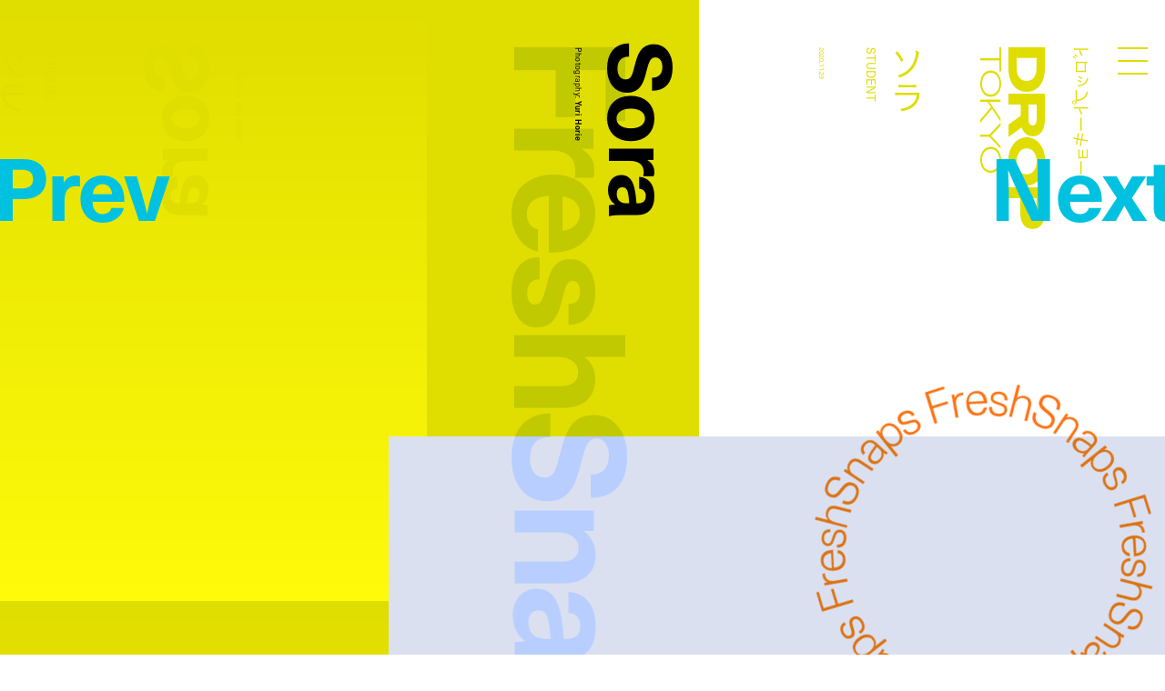

--- FILE ---
content_type: text/html; charset=UTF-8
request_url: https://droptokyo.com/freshsnaps/280406/
body_size: 6472
content:

	<!doctype html>
<html lang="ja" class="no-js" data-tablet="0">
<head>
		<!-- Google Tag Manager -->
	<script>(function(w,d,s,l,i){w[l]=w[l]||[];w[l].push({'gtm.start':
	new Date().getTime(),event:'gtm.js'});var f=d.getElementsByTagName(s)[0],
	j=d.createElement(s),dl=l!='dataLayer'?'&l='+l:'';j.async=true;j.src=
	'https://www.googletagmanager.com/gtm.js?id='+i+dl;f.parentNode.insertBefore(j,f);
	})(window,document,'script','dataLayer','GTM-WVJPJJG');</script>
	<!-- End Google Tag Manager -->
	
	<meta charset="utf-8">
	<meta http-equiv="X-UA-Compatible" content="IE=edge">
	<meta name="viewport" content="width=device-width,initial-scale=1.0,user-scalable=no">
	<meta name="format-detection" content="telephone=no">

	<title>SORA - KANSAI | FreshSnaps | Droptokyo</title>

	<meta name="description" content="ストリートから生まれるファッションストーリー / Fashion stories meet the streets">

	<meta property="og:title" content="SORA - KANSAI | FreshSnaps | Droptokyo">
	<meta property="og:type" content="article">
	<meta property="og:url" content="https://droptokyo.com/freshsnaps/280406/">
	<meta property="og:image" content="https://static.droptokyo.com/wp-content/uploads/2020/11/28044029/e712.jpg">
	<meta property="og:description" content="ストリートから生まれるファッションストーリー / Fashion stories meet the streets">
	<meta property="og:site_name" content="Droptokyo">
	<meta property="og:locale" content="ja_JP">


	<meta name="twitter:card" content="summary_large_image">
	<meta name="twitter:site" content="@Droptokyo">
	<meta name="twitter:title" content="SORA - KANSAI | FreshSnaps | Droptokyo">
	<meta name="twitter:description" content="ストリートから生まれるファッションストーリー / Fashion stories meet the streets">
	<meta name="twitter:url" content="https://droptokyo.com/freshsnaps/280406/">
	<meta name="twitter:image" content="https://static.droptokyo.com/wp-content/uploads/2020/11/28044029/e712.jpg">

	<!-- preconnect -->
	<link rel="preconnect" href="https://use.typekit.net/" crossorigin>
	<link rel="preconnect" href="https://www.youtube.com/" crossorigin>

	<!-- Adobe Fonts -->
	<link rel="stylesheet" href="https://use.typekit.net/krm2gbd.css">

	<!-- favicon -->
	<link rel="shortcut icon" type="image/vnd.microsoft.icon" href="https://droptokyo.com/favicon.ico">
	<link rel="icon" type="image/vnd.microsoft.icon" href="https://droptokyo.com/favicon.ico">

	<!-- Apple -->
	<meta name="apple-mobile-web-app-title" content="Droptokyo">
	<link rel="apple-touch-icon" href="https://droptokyo.com/wp-content/themes/droptokyo/assets/images/touch/apple-touch-icon-57x57.png" sizes="57x57">
	<link rel="apple-touch-icon" href="https://droptokyo.com/wp-content/themes/droptokyo/assets/images/touch/apple-touch-icon-60x60.png" sizes="60x60">
	<link rel="apple-touch-icon" href="https://droptokyo.com/wp-content/themes/droptokyo/assets/images/touch/apple-touch-icon-72x72.png" sizes="72x72">
	<link rel="apple-touch-icon" href="https://droptokyo.com/wp-content/themes/droptokyo/assets/images/touch/apple-touch-icon-76x76.png" sizes="76x76">
	<link rel="apple-touch-icon" href="https://droptokyo.com/wp-content/themes/droptokyo/assets/images/touch/apple-touch-icon-114x114.png" sizes="114x114">
	<link rel="apple-touch-icon" href="https://droptokyo.com/wp-content/themes/droptokyo/assets/images/touch/apple-touch-icon-120x120.png" sizes="120x120">
	<link rel="apple-touch-icon" href="https://droptokyo.com/wp-content/themes/droptokyo/assets/images/touch/apple-touch-icon-144x144.png" sizes="144x144">
	<link rel="apple-touch-icon" href="https://droptokyo.com/wp-content/themes/droptokyo/assets/images/touch/apple-touch-icon-152x152.png" sizes="152x152">
	<link rel="apple-touch-icon" href="https://droptokyo.com/wp-content/themes/droptokyo/assets/images/touch/apple-touch-icon-180x180.png" sizes="180x180">

	<!-- Android -->
	<link rel="manifest" href="https://droptokyo.com/manifest.webmanifest">

	<!-- Windows -->
	<meta name="msapplication-square70x70logo"   content="https://droptokyo.com/wp-content/themes/droptokyo/assets/images/touch/site-tile-70x70.png">
	<meta name="msapplication-square150x150logo" content="https://droptokyo.com/wp-content/themes/droptokyo/assets/images/touch/site-tile-150x150.png">
	<meta name="msapplication-wide310x150logo"   content="https://droptokyo.com/wp-content/themes/droptokyo/assets/images/touch/site-tile-310x150.png">
	<meta name="msapplication-square310x310logo" content="https://droptokyo.com/wp-content/themes/droptokyo/assets/images/touch/site-tile-310x310.png">
	<meta name="msapplication-TileColor"         content="#ffffff">

<meta name='robots' content='max-image-preview:large' />
<style id='classic-theme-styles-inline-css' type='text/css'>
/*! This file is auto-generated */
.wp-block-button__link{color:#fff;background-color:#32373c;border-radius:9999px;box-shadow:none;text-decoration:none;padding:calc(.667em + 2px) calc(1.333em + 2px);font-size:1.125em}.wp-block-file__button{background:#32373c;color:#fff;text-decoration:none}
</style>
<link rel='stylesheet' id='core-css' href='https://droptokyo.com/wp-content/themes/droptokyo/assets/css/core.css?ver=1724162191' type='text/css' media='all' />

		<!-- theme -->
	<meta name="theme-color" content="#e0dd00">

	<style>
		:root {
			--color-text: #000000;
			--color-accent: #0037ff;
			--color-background: #e0dd00;
			--color-text-adjusted: #000000;
			--color-accent-adjusted: #2957ff;
			--color-background-adjusted: #fffb0a;

			--color-menu: #ffffff;
			--color-menu-shadow: #0a2ba3;

			--color-text--neighbor: #000000;
			--color-accent--neighbor: #0be0ff;
			--color-background--neighbor: #fe7211;
			--color-text-adjusted--neighbor: #000000;
			--color-accent-adjusted--neighbor: #00c2e0;
			--color-background-adjusted--neighbor: #fe8b39;
		}
	</style>
	
	<script src="https://cdnjs.cloudflare.com/ajax/libs/modernizr/2.8.3/modernizr.min.js"></script>
</head>
<body class="" data-debug="0">
	<div id="pagetop"></div>

		<!-- Google Tag Manager (noscript) -->
	<noscript><iframe src="https://www.googletagmanager.com/ns.html?id=GTM-WVJPJJG"
	height="0" width="0" style="display:none;visibility:hidden"></iframe></noscript>
	<!-- End Google Tag Manager (noscript) -->
	
	<div class="p-superwrapper">
		<div class="p-supercontainer">

			<header
	id="gh"
	class="p-gh"
	data-pagetype="single"
	data-posttype="freshsnaps"
	data-postcategory=""
>
	<div class="p-gh__main">
		<div class="l-wrapper">
			<div class="p-gh__container">
				<div class="p-gh__title">
					<div class="p-gh__title__container">
						<h2 class="p-gh__title__h">
							<span class="c-icon is-logo">Droptokyo</span>
							<span class="c-icon is-slogan">Discover the next new thing</span>
						</h2>
						<p class="p-gh__title__ja"><span>ドロップトーキョー</span></p>
					</div>
				</div>

				<div class="p-gh__ring">
					<div class="p-gh__ring__container">
						<svg class="p-posttype" viewBox="0 0 140 140">
							<defs>
								<mask id="mask">
									<path d="M70,21.9c26.6,0,48.1,21.5,48.1,48.1S96.6,118.1,70,118.1S21.8,96.5,21.9,70C21.8,43.3,43.5,21.8,70,21.9" />
								</mask>
							</defs>
							<g mask="url(#mask)">
								<use class="freshsnaps is-active" xlink:href="https://droptokyo.com/wp-content/themes/droptokyo/assets/images/circle.svg#freshsnaps" />
								<use class="justdropped " xlink:href="https://droptokyo.com/wp-content/themes/droptokyo/assets/images/circle.svg#justdropped" />
								<use class="wedrop " xlink:href="https://droptokyo.com/wp-content/themes/droptokyo/assets/images/circle.svg#wedrop" />
							</g>
						</svg>
					</div>
				</div>
			</div>
		</div>
	</div>

	<div class="p-gh__subtitle">
		<div class="l-wrapper">
			<div class="p-gh__subtitle__container">

				<div class="p-posttype-title">
					<div class="p-posttype-title__container">
												<h3 class="p-posttype-title__h">FreshSnaps</h3>
						<p class="p-posttype-title__description">Fashion stories meet the streets</p>
											</div>
				</div>

			</div>
		</div>
	</div>

	<div class="p-gn">
		<div class="p-gn__wrapper">
			<div class="p-gn__container">
				<div class="p-gn__box">
					<div class="l-wrapper">
						<div class="p-gn__right">
							<div class="p-gn__logo">
								<div><span class="c-icon c-icon--logo"></span></div>
								<p><span class="c-icon c-icon--copyright"></span></p>
							</div>

											<nav class="p-nav__main">
					<ul>
						<li><a class="p-nav__main__link has-unique-style " href="https://droptokyo.com" data-posttype="page"><span>Home</span></a></li><!--
						--><li><a class="p-nav__main__link has-unique-style is-active" href="https://droptokyo.com/freshsnaps/" data-posttype="freshsnaps"><span>FreshSnaps</span> </a></li><!--
						--><li><a class="p-nav__main__link has-unique-style " href="https://droptokyo.com/wedrop/" data-posttype="wedrop"><span>WeDrop</span> </a></li><!--
						--><li><a class="p-nav__main__link has-unique-style " href="https://droptokyo.com/justdropped/" data-posttype="justdropped"><span>JustDropped</span> </a></li>
					</ul>
					<form role="search" aria-label="Search" method="get" class="p-search__form" action="/">
						<label>
							<span class="p-nav__main__link p-search__title is-search"><span>Search</span></span>
							<input
								type="search"
								class="p-search__field"
								placeholder=""
								value=""
								name="s"
								size="100"
								data-search-url=https://droptokyo.com/search/							>
						</label>
						<button type="submit" disabled="disabled"><i class="c-icon c-icon--search"></i></button>
					</form>
				</nav>
										</div>

						<div class="p-gn__left">
							<div class="p-gn__left__container">
													<nav class="p-nav__sns">
						<ul class="c-sns-links">
							<li><a class="has-unique-style" href="https://www.instagram.com/drop_tokyo/" target="_blank" rel="external" data-type="instagram"><span class="c-icon">Instagram</span></a></li>							<li><a class="has-unique-style" href="https://twitter.com/Droptokyo" target="_blank" rel="external" data-type="twitter"><span class="c-icon">Twitter</span></a></li>							<li><a class="has-unique-style" href="https://www.facebook.com/DROPTOKYO/" target="_blank" rel="external" data-type="facebook"><span class="c-icon">Facebook</span></a></li>																				</ul>
					</nav>
																	<nav class="p-nav__sub">
					<ul>
						<li><a href="https://weekday.co.jp/" target="_blank" title="WEEKDAY | ウィークデー">運営会社</a></li><!--
						--><li><a href="https://droptokyo.com/about/#advertising">広告掲載</a></li><!--
						--><li><a href="https://droptokyo.com/contact/" data-barba-prevent="self">お問い合わせ</a></li><!--
						--><li><a href="https://droptokyo.com/about/#workwithus">求人</a></li><!--
						--><li><a href="https://droptokyo.com/about/#terms">利用規約</a></li><!--
						--><li><a href="https://droptokyo.com/about/#privacypolicy">プライバシーポリシー</a></li>
					</ul>
				</nav>
											</div>
						</div>
					</div>
				</div>
			</div>
		</div>
		<div class="l-wrapper">
			<div class="p-burger">
				<div class="p-burger__container">
					<div class="is-top"></div>
					<div class="is-middle"></div>
					<div class="is-bottom"></div>
				</div>
			</div>
		</div>
	</div>
</header>

<div class="p-page-box" data-barba="wrapper">

		<!-- CACHE: FALSE -->
		
	<div
		class="p-page is-single is-freshsnaps"
		data-post-id="280406"
		data-pagetype="single"
		data-posttype="freshsnaps"
		data-barba="container"
		data-barba-namespace="single"
		data-sponsored="0"
		data-page-colors='{"current":{"id":"11","text":"#000000","accent":"#0037ff","background":"#e0dd00","accent_r":0,"accent_g":55,"accent_b":255,"accent_h":227,"accent_s":100,"accent_l":50,"background_r":224,"background_g":221,"background_b":0,"background_h":59,"background_s":100,"background_l":44,"is_random":true,"text_adjusted":"#000000","menu":"#ffffff","accent_adjusted":"#2957ff","menu_shadow":"#0a2ba3","background_adjusted":"#fffb0a"},"neighbor":{"id":"2","text":"#000000","accent":"#0be0ff","background":"#fe7211","accent_r":11,"accent_g":224,"accent_b":255,"accent_h":188,"accent_s":100,"accent_l":52,"background_r":254,"background_g":114,"background_b":17,"background_h":25,"background_s":99,"background_l":53,"is_random":true,"text_adjusted":"#000000","accent_adjusted":"#00c2e0","background_adjusted":"#fe8b39"}}'
	>
		<main role="main">
			<nav class="p-pagenate" data-type="dir">
	<div class="p-pagenate__dirs">
		<div class="p-pagenate__dir p-pagenate__dir--prev">
			<a
				class=""
				href="https://droptokyo.com/freshsnaps/278784/"
				data-posttype="freshsnaps"
				data-type="single"
				data-dir="left"
				rel="prev"
							>
				<span class="c-icon c-icon--bracket_l"></span>Prev
			</a>
		</div>
		<div class="p-pagenate__dir p-pagenate__dir--next">
			<a
				class=""
				href="https://droptokyo.com/freshsnaps/280414/"
				data-posttype="freshsnaps"
				data-type="single"
				data-dir="right"
				rel="next"
							>
				<span class="c-icon c-icon--bracket_r"></span>Next
			</a>
		</div>
	</div>
</nav>

			
				<style>
					#article280406 {
						color: #000000;
					}

					#article280406 .p-article__title--ja {
						color: #e0dd00;
					}

					#article280406 .p-article__title--en {
						color: #000000;
					}

					#article280406 .p-article__mirror .p-article__mirror__texts {
						color: #e0dd00;
					}

					#article280406 .p-article__mirror .p-article__mirror__pictures {
						background-color: #e0dd00;
					}

					#article280406 .p-article__mirror .p-article__mirror__pictures .p-article__mirror__picture .p-article__mirror__picture__container::before {
						background-color: #e0dd00;
					}

					#article280406 .p-article__mirror .p-article__mirror__pictures .p-article__mirror__picture__veil {
						background: linear-gradient(to bottom, #e0dd00 0%, #fffb0a 100%);
					}

							#article280406 .c-content--picture .c-content__container,
		#article280406 .c-content--video .c-content__container,
		#article280406 .c-content--youtube .c-content__container,
		#article280406 .c-content--slide .c-content__container .swiper picture {
			background-color: hsl(227, 40%, 90%);
		}

		#article280406 .c-content--picture .c-content__veil {
			background-color: hsla(227, 30%, 80%, .65);
		}

		#article280406 .c-content--picture .c-content__veil > div{
			background-color: hsl(227, 40%, 90%);
		}

		#article280406 .c-content--video .c-content__volume > div {
			background-color: #e0dd00;
		}

		#article280406 .c-tag {
			color: #ffffff;
			background-color: #2957ff;
		}
						</style>

				<article id="article280406" class="p-article p-article--freshsnaps">
					<div class="p-article__header">
						<div class="l-wrapper no-padding">
							<header class="p-article__title p-article__title--en">
								<div class="p-article__title__container">
												<div class="c-article-title--en">
				<h1 class="is-title" lang="en">Sora</h1>
				<div class="is-credit c-header-credit"><p>Photography: <b>Yuri Horie</b></p>
</div>			</div>
											</div>
							</header>

							<div class="p-article__title p-article__title--ja">
								<div class="p-article__title__container">
												<div class="c-article-title--ja">
				<p class="is-title"><span lang="ja">ソラ</span></p>
				<p class="is-job c-header-job">STUDENT</p>			</div>
												<p class="p-article__title__time c-time"><time datetime="2020-11-29T10:02:24+09:00">2020.11.29</time></p>
								</div>
							</div>
						</div>
					</div>

					<div class="p-article__body">
						<div class="l-wrapper">
							<div class="p-article__contents">
													<figure class="c-content c-content--picture">
						<div class="c-content__container" style="aspect-ratio: 1600/2400;">
							<picture id="picture280407">
								<source data-srcset="https://static.droptokyo.com/wp-content/uploads/2020/11/28043958/e125.jpg" media="(min-width: 768px)">
								<img loading="lazy" src="https://droptokyo.com/wp-content/themes/droptokyo/assets/images/blank.png" data-src="https://static.droptokyo.com/wp-content/uploads/2020/11/28043958/e125-768x1152.jpg" alt="">
							</picture>
							<div class="c-content__veil"><div></div></div>
						</div>
					</figure>
										<figure class="c-content c-content--picture">
						<div class="c-content__container" style="aspect-ratio: 1600/2400;">
							<picture id="picture280409">
								<source data-srcset="https://static.droptokyo.com/wp-content/uploads/2020/11/28044009/e314.jpg" media="(min-width: 768px)">
								<img loading="lazy" src="https://droptokyo.com/wp-content/themes/droptokyo/assets/images/blank.png" data-src="https://static.droptokyo.com/wp-content/uploads/2020/11/28044009/e314-768x1152.jpg" alt="">
							</picture>
							<div class="c-content__veil"><div></div></div>
						</div>
					</figure>
										<figure class="c-content c-content--picture">
						<div class="c-content__container" style="aspect-ratio: 1600/2400;">
							<picture id="picture280411">
								<source data-srcset="https://static.droptokyo.com/wp-content/uploads/2020/11/28044019/e514.jpg" media="(min-width: 768px)">
								<img loading="lazy" src="https://droptokyo.com/wp-content/themes/droptokyo/assets/images/blank.png" data-src="https://static.droptokyo.com/wp-content/uploads/2020/11/28044019/e514-768x1152.jpg" alt="">
							</picture>
							<div class="c-content__veil"><div></div></div>
						</div>
					</figure>
												</div>
																<section class="p-article__terms">
										<ul>
																								<li><a class="c-tag" href="https://droptokyo.com/freshsnaps/tag/barbour/">#BARBOUR</a></li>
																										<li><a class="c-tag" href="https://droptokyo.com/freshsnaps/tag/dr-martens/">#DR.MARTENS</a></li>
																										<li><a class="c-tag" href="https://droptokyo.com/freshsnaps/tag/handmade/">#HANDMADE</a></li>
																										<li><a class="c-tag" href="https://droptokyo.com/freshsnaps/tag/kansai/">#KANSAI</a></li>
																										<li><a class="c-tag" href="https://droptokyo.com/freshsnaps/tag/uniqlo/">#UNIQLO</a></li>
																							</ul>
									</section>
																									<aside class="p-article__aside">
														<div id="aside_profiles" class="c-aside c-aside--profiles">
					<h3 class="c-aside__title">Profile</h3>
					<div class="c-aside__body">
						<p>Name: <b>Sora | ソラ</b><br />
Occupation: <b>Student | 学生</b><br />
Outer: <b>Barbour | バブアー</b><br />
Inner: <b>UNIQLO | ユニクロ</b><br />
Pants: <b>Barbour | バブアー</b><br />
Shoes: <b>Dr.Martens | ドクターマーチン</b><br />
Hat: <b>Barbour | バブアー</b><br />
Bag: <b>Handmade | ハンドメイド</b></p>
					</div>
				</div>
									<div id="aside0" class="c-aside c-aside--credit">
						<h3 class="c-aside__title">Staff</h3>
						<div class="c-aside__body">
							<p>Photography: <b>Yuri Horie</b></p>
						</div>
											</div>
														</aside>
															</div>
					</div>

					<div class="p-article__mirror">
						<div class="l-wrapper no-padding">
							<div class="p-article__mirror__container">

								<div class="p-article__mirror__pictures">
									<div class="p-article__mirror__pictures__wrapper">
										<div class="p-article__mirror__pictures__container">
																<figure class="p-article__mirror__picture" data-mirrored="1">
						<div class="p-article__mirror__picture__container" style="aspect-ratio: 1600/2400;">
							<picture id="picture280411">
								<source data-srcset="https://static.droptokyo.com/wp-content/uploads/2020/11/28044019/e514-768x1152.jpg" media="(min-width: 768px)">
								<img loading="lazy" src="https://droptokyo.com/wp-content/themes/droptokyo/assets/images/blank.png" data-src="https://static.droptokyo.com/wp-content/uploads/2020/11/28044019/e514-768x1152.jpg" alt="">
							</picture>
							<div class="p-article__mirror__picture__veil"></div>
						</div>
					</figure>
										<figure class="p-article__mirror__picture" data-mirrored="1">
						<div class="p-article__mirror__picture__container" style="aspect-ratio: 1600/2400;">
							<picture id="picture280409">
								<source data-srcset="https://static.droptokyo.com/wp-content/uploads/2020/11/28044009/e314-768x1152.jpg" media="(min-width: 768px)">
								<img loading="lazy" src="https://droptokyo.com/wp-content/themes/droptokyo/assets/images/blank.png" data-src="https://static.droptokyo.com/wp-content/uploads/2020/11/28044009/e314-768x1152.jpg" alt="">
							</picture>
							<div class="p-article__mirror__picture__veil"></div>
						</div>
					</figure>
										<figure class="p-article__mirror__picture" data-mirrored="1">
						<div class="p-article__mirror__picture__container" style="aspect-ratio: 1600/2400;">
							<picture id="picture280407">
								<source data-srcset="https://static.droptokyo.com/wp-content/uploads/2020/11/28043958/e125-768x1152.jpg" media="(min-width: 768px)">
								<img loading="lazy" src="https://droptokyo.com/wp-content/themes/droptokyo/assets/images/blank.png" data-src="https://static.droptokyo.com/wp-content/uploads/2020/11/28043958/e125-768x1152.jpg" alt="">
							</picture>
							<div class="p-article__mirror__picture__veil"></div>
						</div>
					</figure>
															</div>
									</div>
								</div>

								<div class="p-article__mirror__texts">
									<div class="p-article__mirror__text p-article__mirror__text--ja">
										<div class="p-article__mirror__text__container">
														<div class="c-article-title--ja">
				<p class="is-title"><span lang="ja">ソラ</span></p>
				<p class="is-job c-header-job">STUDENT</p>			</div>
													</div>
									</div>

									<div class="p-article__mirror__text p-article__mirror__text--en">
										<div class="p-article__mirror__text__container">
														<div class="c-article-title--en">
				<p class="is-title" lang="en">Sora</p>
				<div class="is-credit c-header-credit"><p>Photography: <b>Yuri Horie</b></p>
</div>			</div>
													</div>
									</div>
								</div>

							</div>
						</div>
					</div>
				</article>

				<div class="p-ad-area p-ad-area--banner" data-ad-type="banner" data-ad-position="lower"></div>

					</main>
	</div>


</div>

			<div class="p-pagetop-link">
	<a id="pageTopTrigger" href="#pagetop" data-barba-prevent="self"><span class="c-icon c-icon--bracket_t"></span>Page <span class="u-br u-br--sp"></span>Top</a>
</div>

<footer id="gf" class="p-gf">
	<div class="l-wrapper">
		<div class="p-gf__logo">
			<p><span class="is-logo"><i class="c-icon">Droptokyo</i></span> is a fashion media outlet that has evolved along with the streets of Tokyo since its launch in 2007. As being a part of the community in Tokyo, a city is the unparalleled epicenter of the trends for the world, <i class="u-br u-br--sp"></i>Droptokyo continues to document the ever-changing streets. At the core of Droptokyo, we have a forward-looking vision and a mission to support the further development of Tokyo’s fashion culture. <i class="u-br u-br--sp"></i>As digital natives, we will jump over all borders and expand the circle of community from Tokyo to the world.</p>
		</div>

						<nav class="p-nav__main">
					<ul>
						<li><a class="p-nav__main__link has-unique-style " href="https://droptokyo.com" data-posttype="page"><span>Home</span></a></li><!--
						--><li><a class="p-nav__main__link has-unique-style is-active" href="https://droptokyo.com/freshsnaps/" data-posttype="freshsnaps"><span>FreshSnaps</span> </a></li><!--
						--><li><a class="p-nav__main__link has-unique-style " href="https://droptokyo.com/wedrop/" data-posttype="wedrop"><span>WeDrop</span> </a></li><!--
						--><li><a class="p-nav__main__link has-unique-style " href="https://droptokyo.com/justdropped/" data-posttype="justdropped"><span>JustDropped</span> </a></li>
					</ul>
					<form role="search" aria-label="Search" method="get" class="p-search__form" action="/">
						<label>
							<span class="p-nav__main__link p-search__title is-search"><span>Search</span></span>
							<input
								type="search"
								class="p-search__field"
								placeholder=""
								value=""
								name="s"
								size="100"
								data-search-url=https://droptokyo.com/search/							>
						</label>
						<button type="submit" disabled="disabled"><i class="c-icon c-icon--search"></i></button>
					</form>
				</nav>
											<nav class="p-nav__sns">
						<ul class="c-sns-links">
							<li><a class="has-unique-style" href="https://www.instagram.com/drop_tokyo/" target="_blank" rel="external" data-type="instagram"><span class="c-icon">Instagram</span></a></li>							<li><a class="has-unique-style" href="https://twitter.com/Droptokyo" target="_blank" rel="external" data-type="twitter"><span class="c-icon">Twitter</span></a></li>							<li><a class="has-unique-style" href="https://www.facebook.com/DROPTOKYO/" target="_blank" rel="external" data-type="facebook"><span class="c-icon">Facebook</span></a></li>																				</ul>
					</nav>
											<nav class="p-nav__sub">
					<ul>
						<li><a href="https://weekday.co.jp/" target="_blank" title="WEEKDAY | ウィークデー">運営会社</a></li><!--
						--><li><a href="https://droptokyo.com/about/#advertising">広告掲載</a></li><!--
						--><li><a href="https://droptokyo.com/contact/" data-barba-prevent="self">お問い合わせ</a></li><!--
						--><li><a href="https://droptokyo.com/about/#workwithus">求人</a></li><!--
						--><li><a href="https://droptokyo.com/about/#terms">利用規約</a></li><!--
						--><li><a href="https://droptokyo.com/about/#privacypolicy">プライバシーポリシー</a></li>
					</ul>
				</nav>
				
		<p class="p-gf__copyright"><span class="c-icon">©︎Droptokyo All Rights Reserved.</span></p>
	</div>
</footer>

<div class="p-ad-area p-ad-area--interstitial" data-ad-type="interstitial"></div>

		</div>
	</div>

	<div id="veil"></div>

<!-- Global Variables -->
<script>
	window.ga_tracking_id = 'GTM-WVJPJJG';

	window.droptokyo = {
		template_path: 'https://droptokyo.com/wp-content/themes/droptokyo',
		posttypes: {"freshsnaps":{"display":"FreshSnaps","emoji":"","description_ja":"\u30b9\u30c8\u30ea\u30fc\u30c8\u304b\u3089\u751f\u307e\u308c\u308b\u30d5\u30a1\u30c3\u30b7\u30e7\u30f3\u30b9\u30c8\u30fc\u30ea\u30fc","description_en":"Fashion stories meet the streets"},"justdropped":{"display":"JustDropped","emoji":"","description_ja":"\u6700\u65b0\u30cb\u30e5\u30fc\u30b9\u304b\u3089\u30a4\u30d9\u30f3\u30c8\u30b9\u30ca\u30c3\u30d7\u307e\u3067","description_en":"From latest news to event photos"},"wedrop":{"display":"WeDrop","emoji":"","description_ja":"\u30b3\u30df\u30e5\u30cb\u30c6\u30a3\u306e\u6c17\u306b\u306a\u308b\u9854\u3092\u30d4\u30c3\u30af\u30a2\u30c3\u30d7","description_en":"Introducing new faces from our community"}}	}
</script>

<script type="text/javascript" src="https://www.google.com/recaptcha/api.js?render=6LdfToUiAAAAADo_nP277yxLh-x9sExxgadKi-8T&amp;ver=3.0" id="google-recaptcha-js"></script>
<script type="text/javascript" src="https://droptokyo.com/wp-includes/js/dist/vendor/wp-polyfill.min.js?ver=3.15.0" id="wp-polyfill-js"></script>
<script type="text/javascript" id="wpcf7-recaptcha-js-extra">
/* <![CDATA[ */
var wpcf7_recaptcha = {"sitekey":"6LdfToUiAAAAADo_nP277yxLh-x9sExxgadKi-8T","actions":{"homepage":"homepage","contactform":"contactform"}};
/* ]]> */
</script>
<script type="text/javascript" src="https://droptokyo.com/wp-content/plugins/contact-form-7/modules/recaptcha/index.js?ver=5.9.8" id="wpcf7-recaptcha-js"></script>
<script type="text/javascript" src="https://code.jquery.com/jquery-3.4.1.min.js" id="jquery-js"></script>
<script type="text/javascript" src="https://droptokyo.com/wp-content/themes/droptokyo/assets/js/plugins.min.js?ver=1724162194" id="plugins-js"></script>
<script type="text/javascript" src="https://droptokyo.com/wp-content/themes/droptokyo/assets/php/ads.php?ver=1769001839" id="ads-js"></script>
<script type="text/javascript" id="core-js-extra">
/* <![CDATA[ */
var droptokyo_ajax = {"ajax_url":"https:\/\/droptokyo.com\/wp-admin\/admin-ajax.php","check_nonce":"218ba77a52"};
/* ]]> */
</script>
<script type="text/javascript" src="https://droptokyo.com/wp-content/themes/droptokyo/assets/js/core.min.js?ver=1724162194" id="core-js"></script>

<!-- Adobe Fonts -->
<script>
	(function(d) {
		var config = {
			kitId: 'igj5ooq',
			scriptTimeout: 3000,
			async: true
		},
		h=d.documentElement,t=setTimeout(function(){h.className=h.className.replace(/\bwf-loading\b/g,"")+" wf-inactive";},config.scriptTimeout),tk=d.createElement("script"),f=false,s=d.getElementsByTagName("script")[0],a;h.className+=" wf-loading";tk.src='https://use.typekit.net/'+config.kitId+'.js';tk.async=true;tk.onload=tk.onreadystatechange=function(){a=this.readyState;if(f||a&&a!="complete"&&a!="loaded")return;f=true;clearTimeout(t);try{Typekit.load(config)}catch(e){}};s.parentNode.insertBefore(tk,s)
	})(document);
</script>

</body>
</html>


--- FILE ---
content_type: text/html; charset=utf-8
request_url: https://www.google.com/recaptcha/api2/anchor?ar=1&k=6LdfToUiAAAAADo_nP277yxLh-x9sExxgadKi-8T&co=aHR0cHM6Ly9kcm9wdG9reW8uY29tOjQ0Mw..&hl=en&v=PoyoqOPhxBO7pBk68S4YbpHZ&size=invisible&anchor-ms=20000&execute-ms=30000&cb=5332f1m22tyh
body_size: 48707
content:
<!DOCTYPE HTML><html dir="ltr" lang="en"><head><meta http-equiv="Content-Type" content="text/html; charset=UTF-8">
<meta http-equiv="X-UA-Compatible" content="IE=edge">
<title>reCAPTCHA</title>
<style type="text/css">
/* cyrillic-ext */
@font-face {
  font-family: 'Roboto';
  font-style: normal;
  font-weight: 400;
  font-stretch: 100%;
  src: url(//fonts.gstatic.com/s/roboto/v48/KFO7CnqEu92Fr1ME7kSn66aGLdTylUAMa3GUBHMdazTgWw.woff2) format('woff2');
  unicode-range: U+0460-052F, U+1C80-1C8A, U+20B4, U+2DE0-2DFF, U+A640-A69F, U+FE2E-FE2F;
}
/* cyrillic */
@font-face {
  font-family: 'Roboto';
  font-style: normal;
  font-weight: 400;
  font-stretch: 100%;
  src: url(//fonts.gstatic.com/s/roboto/v48/KFO7CnqEu92Fr1ME7kSn66aGLdTylUAMa3iUBHMdazTgWw.woff2) format('woff2');
  unicode-range: U+0301, U+0400-045F, U+0490-0491, U+04B0-04B1, U+2116;
}
/* greek-ext */
@font-face {
  font-family: 'Roboto';
  font-style: normal;
  font-weight: 400;
  font-stretch: 100%;
  src: url(//fonts.gstatic.com/s/roboto/v48/KFO7CnqEu92Fr1ME7kSn66aGLdTylUAMa3CUBHMdazTgWw.woff2) format('woff2');
  unicode-range: U+1F00-1FFF;
}
/* greek */
@font-face {
  font-family: 'Roboto';
  font-style: normal;
  font-weight: 400;
  font-stretch: 100%;
  src: url(//fonts.gstatic.com/s/roboto/v48/KFO7CnqEu92Fr1ME7kSn66aGLdTylUAMa3-UBHMdazTgWw.woff2) format('woff2');
  unicode-range: U+0370-0377, U+037A-037F, U+0384-038A, U+038C, U+038E-03A1, U+03A3-03FF;
}
/* math */
@font-face {
  font-family: 'Roboto';
  font-style: normal;
  font-weight: 400;
  font-stretch: 100%;
  src: url(//fonts.gstatic.com/s/roboto/v48/KFO7CnqEu92Fr1ME7kSn66aGLdTylUAMawCUBHMdazTgWw.woff2) format('woff2');
  unicode-range: U+0302-0303, U+0305, U+0307-0308, U+0310, U+0312, U+0315, U+031A, U+0326-0327, U+032C, U+032F-0330, U+0332-0333, U+0338, U+033A, U+0346, U+034D, U+0391-03A1, U+03A3-03A9, U+03B1-03C9, U+03D1, U+03D5-03D6, U+03F0-03F1, U+03F4-03F5, U+2016-2017, U+2034-2038, U+203C, U+2040, U+2043, U+2047, U+2050, U+2057, U+205F, U+2070-2071, U+2074-208E, U+2090-209C, U+20D0-20DC, U+20E1, U+20E5-20EF, U+2100-2112, U+2114-2115, U+2117-2121, U+2123-214F, U+2190, U+2192, U+2194-21AE, U+21B0-21E5, U+21F1-21F2, U+21F4-2211, U+2213-2214, U+2216-22FF, U+2308-230B, U+2310, U+2319, U+231C-2321, U+2336-237A, U+237C, U+2395, U+239B-23B7, U+23D0, U+23DC-23E1, U+2474-2475, U+25AF, U+25B3, U+25B7, U+25BD, U+25C1, U+25CA, U+25CC, U+25FB, U+266D-266F, U+27C0-27FF, U+2900-2AFF, U+2B0E-2B11, U+2B30-2B4C, U+2BFE, U+3030, U+FF5B, U+FF5D, U+1D400-1D7FF, U+1EE00-1EEFF;
}
/* symbols */
@font-face {
  font-family: 'Roboto';
  font-style: normal;
  font-weight: 400;
  font-stretch: 100%;
  src: url(//fonts.gstatic.com/s/roboto/v48/KFO7CnqEu92Fr1ME7kSn66aGLdTylUAMaxKUBHMdazTgWw.woff2) format('woff2');
  unicode-range: U+0001-000C, U+000E-001F, U+007F-009F, U+20DD-20E0, U+20E2-20E4, U+2150-218F, U+2190, U+2192, U+2194-2199, U+21AF, U+21E6-21F0, U+21F3, U+2218-2219, U+2299, U+22C4-22C6, U+2300-243F, U+2440-244A, U+2460-24FF, U+25A0-27BF, U+2800-28FF, U+2921-2922, U+2981, U+29BF, U+29EB, U+2B00-2BFF, U+4DC0-4DFF, U+FFF9-FFFB, U+10140-1018E, U+10190-1019C, U+101A0, U+101D0-101FD, U+102E0-102FB, U+10E60-10E7E, U+1D2C0-1D2D3, U+1D2E0-1D37F, U+1F000-1F0FF, U+1F100-1F1AD, U+1F1E6-1F1FF, U+1F30D-1F30F, U+1F315, U+1F31C, U+1F31E, U+1F320-1F32C, U+1F336, U+1F378, U+1F37D, U+1F382, U+1F393-1F39F, U+1F3A7-1F3A8, U+1F3AC-1F3AF, U+1F3C2, U+1F3C4-1F3C6, U+1F3CA-1F3CE, U+1F3D4-1F3E0, U+1F3ED, U+1F3F1-1F3F3, U+1F3F5-1F3F7, U+1F408, U+1F415, U+1F41F, U+1F426, U+1F43F, U+1F441-1F442, U+1F444, U+1F446-1F449, U+1F44C-1F44E, U+1F453, U+1F46A, U+1F47D, U+1F4A3, U+1F4B0, U+1F4B3, U+1F4B9, U+1F4BB, U+1F4BF, U+1F4C8-1F4CB, U+1F4D6, U+1F4DA, U+1F4DF, U+1F4E3-1F4E6, U+1F4EA-1F4ED, U+1F4F7, U+1F4F9-1F4FB, U+1F4FD-1F4FE, U+1F503, U+1F507-1F50B, U+1F50D, U+1F512-1F513, U+1F53E-1F54A, U+1F54F-1F5FA, U+1F610, U+1F650-1F67F, U+1F687, U+1F68D, U+1F691, U+1F694, U+1F698, U+1F6AD, U+1F6B2, U+1F6B9-1F6BA, U+1F6BC, U+1F6C6-1F6CF, U+1F6D3-1F6D7, U+1F6E0-1F6EA, U+1F6F0-1F6F3, U+1F6F7-1F6FC, U+1F700-1F7FF, U+1F800-1F80B, U+1F810-1F847, U+1F850-1F859, U+1F860-1F887, U+1F890-1F8AD, U+1F8B0-1F8BB, U+1F8C0-1F8C1, U+1F900-1F90B, U+1F93B, U+1F946, U+1F984, U+1F996, U+1F9E9, U+1FA00-1FA6F, U+1FA70-1FA7C, U+1FA80-1FA89, U+1FA8F-1FAC6, U+1FACE-1FADC, U+1FADF-1FAE9, U+1FAF0-1FAF8, U+1FB00-1FBFF;
}
/* vietnamese */
@font-face {
  font-family: 'Roboto';
  font-style: normal;
  font-weight: 400;
  font-stretch: 100%;
  src: url(//fonts.gstatic.com/s/roboto/v48/KFO7CnqEu92Fr1ME7kSn66aGLdTylUAMa3OUBHMdazTgWw.woff2) format('woff2');
  unicode-range: U+0102-0103, U+0110-0111, U+0128-0129, U+0168-0169, U+01A0-01A1, U+01AF-01B0, U+0300-0301, U+0303-0304, U+0308-0309, U+0323, U+0329, U+1EA0-1EF9, U+20AB;
}
/* latin-ext */
@font-face {
  font-family: 'Roboto';
  font-style: normal;
  font-weight: 400;
  font-stretch: 100%;
  src: url(//fonts.gstatic.com/s/roboto/v48/KFO7CnqEu92Fr1ME7kSn66aGLdTylUAMa3KUBHMdazTgWw.woff2) format('woff2');
  unicode-range: U+0100-02BA, U+02BD-02C5, U+02C7-02CC, U+02CE-02D7, U+02DD-02FF, U+0304, U+0308, U+0329, U+1D00-1DBF, U+1E00-1E9F, U+1EF2-1EFF, U+2020, U+20A0-20AB, U+20AD-20C0, U+2113, U+2C60-2C7F, U+A720-A7FF;
}
/* latin */
@font-face {
  font-family: 'Roboto';
  font-style: normal;
  font-weight: 400;
  font-stretch: 100%;
  src: url(//fonts.gstatic.com/s/roboto/v48/KFO7CnqEu92Fr1ME7kSn66aGLdTylUAMa3yUBHMdazQ.woff2) format('woff2');
  unicode-range: U+0000-00FF, U+0131, U+0152-0153, U+02BB-02BC, U+02C6, U+02DA, U+02DC, U+0304, U+0308, U+0329, U+2000-206F, U+20AC, U+2122, U+2191, U+2193, U+2212, U+2215, U+FEFF, U+FFFD;
}
/* cyrillic-ext */
@font-face {
  font-family: 'Roboto';
  font-style: normal;
  font-weight: 500;
  font-stretch: 100%;
  src: url(//fonts.gstatic.com/s/roboto/v48/KFO7CnqEu92Fr1ME7kSn66aGLdTylUAMa3GUBHMdazTgWw.woff2) format('woff2');
  unicode-range: U+0460-052F, U+1C80-1C8A, U+20B4, U+2DE0-2DFF, U+A640-A69F, U+FE2E-FE2F;
}
/* cyrillic */
@font-face {
  font-family: 'Roboto';
  font-style: normal;
  font-weight: 500;
  font-stretch: 100%;
  src: url(//fonts.gstatic.com/s/roboto/v48/KFO7CnqEu92Fr1ME7kSn66aGLdTylUAMa3iUBHMdazTgWw.woff2) format('woff2');
  unicode-range: U+0301, U+0400-045F, U+0490-0491, U+04B0-04B1, U+2116;
}
/* greek-ext */
@font-face {
  font-family: 'Roboto';
  font-style: normal;
  font-weight: 500;
  font-stretch: 100%;
  src: url(//fonts.gstatic.com/s/roboto/v48/KFO7CnqEu92Fr1ME7kSn66aGLdTylUAMa3CUBHMdazTgWw.woff2) format('woff2');
  unicode-range: U+1F00-1FFF;
}
/* greek */
@font-face {
  font-family: 'Roboto';
  font-style: normal;
  font-weight: 500;
  font-stretch: 100%;
  src: url(//fonts.gstatic.com/s/roboto/v48/KFO7CnqEu92Fr1ME7kSn66aGLdTylUAMa3-UBHMdazTgWw.woff2) format('woff2');
  unicode-range: U+0370-0377, U+037A-037F, U+0384-038A, U+038C, U+038E-03A1, U+03A3-03FF;
}
/* math */
@font-face {
  font-family: 'Roboto';
  font-style: normal;
  font-weight: 500;
  font-stretch: 100%;
  src: url(//fonts.gstatic.com/s/roboto/v48/KFO7CnqEu92Fr1ME7kSn66aGLdTylUAMawCUBHMdazTgWw.woff2) format('woff2');
  unicode-range: U+0302-0303, U+0305, U+0307-0308, U+0310, U+0312, U+0315, U+031A, U+0326-0327, U+032C, U+032F-0330, U+0332-0333, U+0338, U+033A, U+0346, U+034D, U+0391-03A1, U+03A3-03A9, U+03B1-03C9, U+03D1, U+03D5-03D6, U+03F0-03F1, U+03F4-03F5, U+2016-2017, U+2034-2038, U+203C, U+2040, U+2043, U+2047, U+2050, U+2057, U+205F, U+2070-2071, U+2074-208E, U+2090-209C, U+20D0-20DC, U+20E1, U+20E5-20EF, U+2100-2112, U+2114-2115, U+2117-2121, U+2123-214F, U+2190, U+2192, U+2194-21AE, U+21B0-21E5, U+21F1-21F2, U+21F4-2211, U+2213-2214, U+2216-22FF, U+2308-230B, U+2310, U+2319, U+231C-2321, U+2336-237A, U+237C, U+2395, U+239B-23B7, U+23D0, U+23DC-23E1, U+2474-2475, U+25AF, U+25B3, U+25B7, U+25BD, U+25C1, U+25CA, U+25CC, U+25FB, U+266D-266F, U+27C0-27FF, U+2900-2AFF, U+2B0E-2B11, U+2B30-2B4C, U+2BFE, U+3030, U+FF5B, U+FF5D, U+1D400-1D7FF, U+1EE00-1EEFF;
}
/* symbols */
@font-face {
  font-family: 'Roboto';
  font-style: normal;
  font-weight: 500;
  font-stretch: 100%;
  src: url(//fonts.gstatic.com/s/roboto/v48/KFO7CnqEu92Fr1ME7kSn66aGLdTylUAMaxKUBHMdazTgWw.woff2) format('woff2');
  unicode-range: U+0001-000C, U+000E-001F, U+007F-009F, U+20DD-20E0, U+20E2-20E4, U+2150-218F, U+2190, U+2192, U+2194-2199, U+21AF, U+21E6-21F0, U+21F3, U+2218-2219, U+2299, U+22C4-22C6, U+2300-243F, U+2440-244A, U+2460-24FF, U+25A0-27BF, U+2800-28FF, U+2921-2922, U+2981, U+29BF, U+29EB, U+2B00-2BFF, U+4DC0-4DFF, U+FFF9-FFFB, U+10140-1018E, U+10190-1019C, U+101A0, U+101D0-101FD, U+102E0-102FB, U+10E60-10E7E, U+1D2C0-1D2D3, U+1D2E0-1D37F, U+1F000-1F0FF, U+1F100-1F1AD, U+1F1E6-1F1FF, U+1F30D-1F30F, U+1F315, U+1F31C, U+1F31E, U+1F320-1F32C, U+1F336, U+1F378, U+1F37D, U+1F382, U+1F393-1F39F, U+1F3A7-1F3A8, U+1F3AC-1F3AF, U+1F3C2, U+1F3C4-1F3C6, U+1F3CA-1F3CE, U+1F3D4-1F3E0, U+1F3ED, U+1F3F1-1F3F3, U+1F3F5-1F3F7, U+1F408, U+1F415, U+1F41F, U+1F426, U+1F43F, U+1F441-1F442, U+1F444, U+1F446-1F449, U+1F44C-1F44E, U+1F453, U+1F46A, U+1F47D, U+1F4A3, U+1F4B0, U+1F4B3, U+1F4B9, U+1F4BB, U+1F4BF, U+1F4C8-1F4CB, U+1F4D6, U+1F4DA, U+1F4DF, U+1F4E3-1F4E6, U+1F4EA-1F4ED, U+1F4F7, U+1F4F9-1F4FB, U+1F4FD-1F4FE, U+1F503, U+1F507-1F50B, U+1F50D, U+1F512-1F513, U+1F53E-1F54A, U+1F54F-1F5FA, U+1F610, U+1F650-1F67F, U+1F687, U+1F68D, U+1F691, U+1F694, U+1F698, U+1F6AD, U+1F6B2, U+1F6B9-1F6BA, U+1F6BC, U+1F6C6-1F6CF, U+1F6D3-1F6D7, U+1F6E0-1F6EA, U+1F6F0-1F6F3, U+1F6F7-1F6FC, U+1F700-1F7FF, U+1F800-1F80B, U+1F810-1F847, U+1F850-1F859, U+1F860-1F887, U+1F890-1F8AD, U+1F8B0-1F8BB, U+1F8C0-1F8C1, U+1F900-1F90B, U+1F93B, U+1F946, U+1F984, U+1F996, U+1F9E9, U+1FA00-1FA6F, U+1FA70-1FA7C, U+1FA80-1FA89, U+1FA8F-1FAC6, U+1FACE-1FADC, U+1FADF-1FAE9, U+1FAF0-1FAF8, U+1FB00-1FBFF;
}
/* vietnamese */
@font-face {
  font-family: 'Roboto';
  font-style: normal;
  font-weight: 500;
  font-stretch: 100%;
  src: url(//fonts.gstatic.com/s/roboto/v48/KFO7CnqEu92Fr1ME7kSn66aGLdTylUAMa3OUBHMdazTgWw.woff2) format('woff2');
  unicode-range: U+0102-0103, U+0110-0111, U+0128-0129, U+0168-0169, U+01A0-01A1, U+01AF-01B0, U+0300-0301, U+0303-0304, U+0308-0309, U+0323, U+0329, U+1EA0-1EF9, U+20AB;
}
/* latin-ext */
@font-face {
  font-family: 'Roboto';
  font-style: normal;
  font-weight: 500;
  font-stretch: 100%;
  src: url(//fonts.gstatic.com/s/roboto/v48/KFO7CnqEu92Fr1ME7kSn66aGLdTylUAMa3KUBHMdazTgWw.woff2) format('woff2');
  unicode-range: U+0100-02BA, U+02BD-02C5, U+02C7-02CC, U+02CE-02D7, U+02DD-02FF, U+0304, U+0308, U+0329, U+1D00-1DBF, U+1E00-1E9F, U+1EF2-1EFF, U+2020, U+20A0-20AB, U+20AD-20C0, U+2113, U+2C60-2C7F, U+A720-A7FF;
}
/* latin */
@font-face {
  font-family: 'Roboto';
  font-style: normal;
  font-weight: 500;
  font-stretch: 100%;
  src: url(//fonts.gstatic.com/s/roboto/v48/KFO7CnqEu92Fr1ME7kSn66aGLdTylUAMa3yUBHMdazQ.woff2) format('woff2');
  unicode-range: U+0000-00FF, U+0131, U+0152-0153, U+02BB-02BC, U+02C6, U+02DA, U+02DC, U+0304, U+0308, U+0329, U+2000-206F, U+20AC, U+2122, U+2191, U+2193, U+2212, U+2215, U+FEFF, U+FFFD;
}
/* cyrillic-ext */
@font-face {
  font-family: 'Roboto';
  font-style: normal;
  font-weight: 900;
  font-stretch: 100%;
  src: url(//fonts.gstatic.com/s/roboto/v48/KFO7CnqEu92Fr1ME7kSn66aGLdTylUAMa3GUBHMdazTgWw.woff2) format('woff2');
  unicode-range: U+0460-052F, U+1C80-1C8A, U+20B4, U+2DE0-2DFF, U+A640-A69F, U+FE2E-FE2F;
}
/* cyrillic */
@font-face {
  font-family: 'Roboto';
  font-style: normal;
  font-weight: 900;
  font-stretch: 100%;
  src: url(//fonts.gstatic.com/s/roboto/v48/KFO7CnqEu92Fr1ME7kSn66aGLdTylUAMa3iUBHMdazTgWw.woff2) format('woff2');
  unicode-range: U+0301, U+0400-045F, U+0490-0491, U+04B0-04B1, U+2116;
}
/* greek-ext */
@font-face {
  font-family: 'Roboto';
  font-style: normal;
  font-weight: 900;
  font-stretch: 100%;
  src: url(//fonts.gstatic.com/s/roboto/v48/KFO7CnqEu92Fr1ME7kSn66aGLdTylUAMa3CUBHMdazTgWw.woff2) format('woff2');
  unicode-range: U+1F00-1FFF;
}
/* greek */
@font-face {
  font-family: 'Roboto';
  font-style: normal;
  font-weight: 900;
  font-stretch: 100%;
  src: url(//fonts.gstatic.com/s/roboto/v48/KFO7CnqEu92Fr1ME7kSn66aGLdTylUAMa3-UBHMdazTgWw.woff2) format('woff2');
  unicode-range: U+0370-0377, U+037A-037F, U+0384-038A, U+038C, U+038E-03A1, U+03A3-03FF;
}
/* math */
@font-face {
  font-family: 'Roboto';
  font-style: normal;
  font-weight: 900;
  font-stretch: 100%;
  src: url(//fonts.gstatic.com/s/roboto/v48/KFO7CnqEu92Fr1ME7kSn66aGLdTylUAMawCUBHMdazTgWw.woff2) format('woff2');
  unicode-range: U+0302-0303, U+0305, U+0307-0308, U+0310, U+0312, U+0315, U+031A, U+0326-0327, U+032C, U+032F-0330, U+0332-0333, U+0338, U+033A, U+0346, U+034D, U+0391-03A1, U+03A3-03A9, U+03B1-03C9, U+03D1, U+03D5-03D6, U+03F0-03F1, U+03F4-03F5, U+2016-2017, U+2034-2038, U+203C, U+2040, U+2043, U+2047, U+2050, U+2057, U+205F, U+2070-2071, U+2074-208E, U+2090-209C, U+20D0-20DC, U+20E1, U+20E5-20EF, U+2100-2112, U+2114-2115, U+2117-2121, U+2123-214F, U+2190, U+2192, U+2194-21AE, U+21B0-21E5, U+21F1-21F2, U+21F4-2211, U+2213-2214, U+2216-22FF, U+2308-230B, U+2310, U+2319, U+231C-2321, U+2336-237A, U+237C, U+2395, U+239B-23B7, U+23D0, U+23DC-23E1, U+2474-2475, U+25AF, U+25B3, U+25B7, U+25BD, U+25C1, U+25CA, U+25CC, U+25FB, U+266D-266F, U+27C0-27FF, U+2900-2AFF, U+2B0E-2B11, U+2B30-2B4C, U+2BFE, U+3030, U+FF5B, U+FF5D, U+1D400-1D7FF, U+1EE00-1EEFF;
}
/* symbols */
@font-face {
  font-family: 'Roboto';
  font-style: normal;
  font-weight: 900;
  font-stretch: 100%;
  src: url(//fonts.gstatic.com/s/roboto/v48/KFO7CnqEu92Fr1ME7kSn66aGLdTylUAMaxKUBHMdazTgWw.woff2) format('woff2');
  unicode-range: U+0001-000C, U+000E-001F, U+007F-009F, U+20DD-20E0, U+20E2-20E4, U+2150-218F, U+2190, U+2192, U+2194-2199, U+21AF, U+21E6-21F0, U+21F3, U+2218-2219, U+2299, U+22C4-22C6, U+2300-243F, U+2440-244A, U+2460-24FF, U+25A0-27BF, U+2800-28FF, U+2921-2922, U+2981, U+29BF, U+29EB, U+2B00-2BFF, U+4DC0-4DFF, U+FFF9-FFFB, U+10140-1018E, U+10190-1019C, U+101A0, U+101D0-101FD, U+102E0-102FB, U+10E60-10E7E, U+1D2C0-1D2D3, U+1D2E0-1D37F, U+1F000-1F0FF, U+1F100-1F1AD, U+1F1E6-1F1FF, U+1F30D-1F30F, U+1F315, U+1F31C, U+1F31E, U+1F320-1F32C, U+1F336, U+1F378, U+1F37D, U+1F382, U+1F393-1F39F, U+1F3A7-1F3A8, U+1F3AC-1F3AF, U+1F3C2, U+1F3C4-1F3C6, U+1F3CA-1F3CE, U+1F3D4-1F3E0, U+1F3ED, U+1F3F1-1F3F3, U+1F3F5-1F3F7, U+1F408, U+1F415, U+1F41F, U+1F426, U+1F43F, U+1F441-1F442, U+1F444, U+1F446-1F449, U+1F44C-1F44E, U+1F453, U+1F46A, U+1F47D, U+1F4A3, U+1F4B0, U+1F4B3, U+1F4B9, U+1F4BB, U+1F4BF, U+1F4C8-1F4CB, U+1F4D6, U+1F4DA, U+1F4DF, U+1F4E3-1F4E6, U+1F4EA-1F4ED, U+1F4F7, U+1F4F9-1F4FB, U+1F4FD-1F4FE, U+1F503, U+1F507-1F50B, U+1F50D, U+1F512-1F513, U+1F53E-1F54A, U+1F54F-1F5FA, U+1F610, U+1F650-1F67F, U+1F687, U+1F68D, U+1F691, U+1F694, U+1F698, U+1F6AD, U+1F6B2, U+1F6B9-1F6BA, U+1F6BC, U+1F6C6-1F6CF, U+1F6D3-1F6D7, U+1F6E0-1F6EA, U+1F6F0-1F6F3, U+1F6F7-1F6FC, U+1F700-1F7FF, U+1F800-1F80B, U+1F810-1F847, U+1F850-1F859, U+1F860-1F887, U+1F890-1F8AD, U+1F8B0-1F8BB, U+1F8C0-1F8C1, U+1F900-1F90B, U+1F93B, U+1F946, U+1F984, U+1F996, U+1F9E9, U+1FA00-1FA6F, U+1FA70-1FA7C, U+1FA80-1FA89, U+1FA8F-1FAC6, U+1FACE-1FADC, U+1FADF-1FAE9, U+1FAF0-1FAF8, U+1FB00-1FBFF;
}
/* vietnamese */
@font-face {
  font-family: 'Roboto';
  font-style: normal;
  font-weight: 900;
  font-stretch: 100%;
  src: url(//fonts.gstatic.com/s/roboto/v48/KFO7CnqEu92Fr1ME7kSn66aGLdTylUAMa3OUBHMdazTgWw.woff2) format('woff2');
  unicode-range: U+0102-0103, U+0110-0111, U+0128-0129, U+0168-0169, U+01A0-01A1, U+01AF-01B0, U+0300-0301, U+0303-0304, U+0308-0309, U+0323, U+0329, U+1EA0-1EF9, U+20AB;
}
/* latin-ext */
@font-face {
  font-family: 'Roboto';
  font-style: normal;
  font-weight: 900;
  font-stretch: 100%;
  src: url(//fonts.gstatic.com/s/roboto/v48/KFO7CnqEu92Fr1ME7kSn66aGLdTylUAMa3KUBHMdazTgWw.woff2) format('woff2');
  unicode-range: U+0100-02BA, U+02BD-02C5, U+02C7-02CC, U+02CE-02D7, U+02DD-02FF, U+0304, U+0308, U+0329, U+1D00-1DBF, U+1E00-1E9F, U+1EF2-1EFF, U+2020, U+20A0-20AB, U+20AD-20C0, U+2113, U+2C60-2C7F, U+A720-A7FF;
}
/* latin */
@font-face {
  font-family: 'Roboto';
  font-style: normal;
  font-weight: 900;
  font-stretch: 100%;
  src: url(//fonts.gstatic.com/s/roboto/v48/KFO7CnqEu92Fr1ME7kSn66aGLdTylUAMa3yUBHMdazQ.woff2) format('woff2');
  unicode-range: U+0000-00FF, U+0131, U+0152-0153, U+02BB-02BC, U+02C6, U+02DA, U+02DC, U+0304, U+0308, U+0329, U+2000-206F, U+20AC, U+2122, U+2191, U+2193, U+2212, U+2215, U+FEFF, U+FFFD;
}

</style>
<link rel="stylesheet" type="text/css" href="https://www.gstatic.com/recaptcha/releases/PoyoqOPhxBO7pBk68S4YbpHZ/styles__ltr.css">
<script nonce="3Wa7DUp0XzzQVxLjMhNUBg" type="text/javascript">window['__recaptcha_api'] = 'https://www.google.com/recaptcha/api2/';</script>
<script type="text/javascript" src="https://www.gstatic.com/recaptcha/releases/PoyoqOPhxBO7pBk68S4YbpHZ/recaptcha__en.js" nonce="3Wa7DUp0XzzQVxLjMhNUBg">
      
    </script></head>
<body><div id="rc-anchor-alert" class="rc-anchor-alert"></div>
<input type="hidden" id="recaptcha-token" value="[base64]">
<script type="text/javascript" nonce="3Wa7DUp0XzzQVxLjMhNUBg">
      recaptcha.anchor.Main.init("[\x22ainput\x22,[\x22bgdata\x22,\x22\x22,\[base64]/[base64]/MjU1Ong/[base64]/[base64]/[base64]/[base64]/[base64]/[base64]/[base64]/[base64]/[base64]/[base64]/[base64]/[base64]/[base64]/[base64]/[base64]\\u003d\x22,\[base64]\\u003d\x22,\x22wo9aw7kmAXAow4AfZTPCusO9ER1fwpnDrjLDssKvwqXCuMK/woHDr8K+EcKkS8KJwrkdKAdLHyLCj8KZfcOvX8KnHsK+wq/[base64]/DmMKFHMKfwq8LYMK9w5BbwpkrUcOZaMO7dX/CqErDrkXCncK1dsOMwqhQQMKqw6cmZ8O/[base64]/DiXstIcOiCcK8wpvCu3tWPgXDlsK1Ig7CnzAoBcOcw4XDusK0c0HDgHPCgcKsO8OjHW7DtsOFL8OJwpLDrARGwo/Co8OaasKDS8OXwq7CnjpPSznDuR3CpzNPw7sJw6fCgMK0CsKtX8KCwo95NHB7wo/CgMK6w7bChcO1wrEqPTBYDsO2OcOywrNJYRNzwo9pw6PDksO5w7ouwpDDjCN+wpzCrn8Lw4fDhMOJGXbDssOawoJDw4TDhSzCgF/Dl8KFw4FuwpPCkk7DmMOIw4gHdsOOS3zDv8K/w4FKGcKMJsKowotEw7AsMMOqwpZnw6YQEh7ClCoNwqlKaSXCiSJ1JgjCoCzCgEYtwo8bw4fDu21cVsOJSsKhFxLClsO3wqTCi3JhwoDDmsOQHMO/[base64]/w48jwpfCpsK5w7LCl1wsw4zCpmh/RMOpwqQmA8KCFV4jTcOYw4DDh8OPw4PCp3LCvcKKwpnDt1XDtU3DoCXDgcKqLG3DjyzCnyrDigNvwox2wpFmwoDDvCMXwpnClWVfw43DqwrCg3jCpUPDkcK0w7kYw5nDhMKIEjjCjl7DuzJsN1LCvcO3wqfCuMOTN8Khw7kVwrDDvTARw4/CtEFVSMKZw4fCjsK6SsKrwrN0wrvDpsOXcMKtw6LCiRnCocO9B2NOEQNYw7vCqF/Cn8KowpZrw6vCssKNwoXCpMK4wpYjDxs+wq8WwqdpKCwybcKUMm7Cnx9/RcOewrskw5J5wq7ClSXCiMKbEFHDr8K9w647wrsIE8O4wpvClFBIIcKMwodUalzChCtIw5jDpR7DjcOYMcK/[base64]/Ch35EwoXDg8KBF8Kzw5PDgjbCmMKJwrYRwolbVMORw5/Dl8KUwrNKw5DDo8OCwqvCmQ7DpzDCj3XDnMK1w7DDh0TCksKzwqrCjcKMNGVFw4h0w4IcX8KBZVHDqcKoSnbDrsOlKzPCgDbDh8OsWsOKXwcrwpjCiBkEw75bw6IHwpfCj3fDqsK/FcK4w6dMSyczDsOHWMOvCjvCqlpVwrc2flFrw6/Cq8KqfVvCrErCucKbRWzDncOwZD96AcOYw7HCvDRBw7bCmsKDw4zCmGksWcOGOgwRWBMFw7ABYlhBcMK1w51EH3B8TmfCn8Klw63CocKEw6FmV0c/w4rCvDvCngfDrcOWwqclOMOiBjB/w6ZfbsKNwoR9PcOaw4x9woPDjXDDgcOTKcO+DMKfNsKcIsKuS8OSwpoIMzTCkFzDjg4kwohLwqcdG3gRPsKnE8OiOcOAUsOiQMO1woXCtHnCgsKKwrI5ecOgGcK1wpAPO8K9fMOawovDsSUQwpc2XxnDtsKqX8O7OcOPwophw5/Ch8O1GxhoRMK0BsOtQ8KkKSVRNsK2w4jCjz3Dm8OKwo1RKcOjNWY8QsOYwrLCt8OMdMOQw7AzI8OPw4Qqbm/DoGjDrMOTwrlDZsKqw5AbHyRfwowCIcO1M8OTw4A0SMK3NRkvwp/Cj8KXwpJMw6DDucKWF0vCkE7CuUUCDcKww4sVw7rCiQI2YHQRHkAawq8tCmB2DsORN3McOkLCpsKYB8K3wrPDo8O3w7HDli4CO8Kkwo3DtytoBcKQw4NWH1zCniZRQH0Yw5zDusOWw5TDvWDDuQlDCsKlcnkywrnDh2xOwr3DvDPCjn9CwoHChhU/OQzDpVBgwovDmkTCusKCwr4Oe8K4wq5oCQvDpiLDo29EdsKWwogAe8O9Ww5NNm1INjnDkU5qNsKrI8OJwopQG2Eiw65hwpzCuSRqIsOoWcKSUAnDrBd2dMO/w5XCusOuaMOOw49+w7jDpg4aInAZG8OMGlDCpMK5w40ZEcKjwq0UDWkdw7vDv8Osw73DqsKGFsKkw6UoU8Kjw7zDgwvCkcKaOMK2w7sHw4DDoxMjQDjChcKiFUlOI8OlKgBmOD3DiwHDqMO/[base64]/fQ1vBU3DmGYzwqzDsDonw7PDmMOpTsKUNjDCrcOWen3Dt3Q1UXzClcOGw74HO8OtwqNMwrtewpR/w5vCp8KteMOMwpoVw4x3X8ORBcOfw7zDrMKSU3ELw7nDmX0rW15cQsKwcR9mwrrDvwTCnAVgV8KTT8KiYSfDhmPDrcO1w7XCrcOgw6YvAlzDjhlkwr9FVhEDBMKJYEdlCErClA5kSW9TY3pvckwBLTHDmxwtdcO3w7tYw4DCuMOzAMOQw5Exw41ieVTCqsO/wqAfRhPCo21xwrXDssOcKMKJw5YoAcKvw4fCo8O0w5vDkRbCosKqw75UVinDisKzesK6WcO/axdwZz9uO2nCosKPwrHDuwnDssKSw6Red8O9w4xjL8K7DcKbPMOFfVnDs2nCscKXCEXCmcK0HlNkZMKyIEteFMKoQgTDjsKvwpQWw5vClcOowrBpwrZ/wonDilvCkETCqMKHY8OxVBfDlcKKCULCnsKJBMO7w4kEw7toV28Iw6U9IivCgcKhw5zDml1Fw7IJScOJY8O9N8Kdw41PKFZUw63DksORM8KAw6HDssOCQ04NZ8Kww5/DhcKtw53CosKhH0jCgcOsw5vCjmfCpiLDmAZBcX3DhMOLw5IxM8K5w5p6G8OKSMOmw6s/HjLCm1nCp3/ClDnDpcObNlTDrAB0wqzDnTzCtsKKHlJewovDocOHw7J6w6lcFy1QfB4sJsKRwr0dw4cWw5TCoB8xw55aw4Z/wp9OwpXClsKFUMOKQEIbHsKDwqUMK8KAw6bDscK6w7dkLcOew496F0x4AcK9YmXCqcOuwoxJw6IHw4XCp8OHXcKzNW3CusOGwqovacO6czUGHsKtVVBTNH8cU8KnUw/[base64]/[base64]/DgMOUwqdpw5DDhTfDjBzDjXFyY8OrMkTCngbDgjHCtMKrw70nw7nCk8OqOyHDshkcw6RYc8KoThTDmyo3XU/DlcK2VXNewrxzw7hzwrVTw5FrW8O3N8OMw5hAw5QkDcOwX8ObwqoMw7zDuUhUw5xdwonDksKbw7/CkU5Ew6HCqcKnDcONw7nCgcOxw5U0Vhl3AcOZZsO8MAAdwo9FL8OmwrzCrAhvV17Cu8K6w7MmMsKYLADDssKUPRt/[base64]/w6nDuEzDhwtOf0vCl04PwrvDhWrDm8OldH/[base64]/[base64]/bsKdCUADw7DCoFtOTwtmfsKjw70NVMKww5bCtkcewqHCi8Kuw659w5Ulwr/CjMK+wr3CusOACXLDl8K/wqdrwpVRwopvwo87PMKRc8K0wpERw6E8ZSHCmD7Dr8K6RMOeMDQowq5LUMKnbVjCgTEMQcO8fcKrU8K/WMO2w4PDhMOKw6nCi8O7OcOdbsO6w6DCp0cPwrXDnS/DicOsZmPCuXk7HMOVXMOlwqnCqSQje8OqBcO+wpxSQsODfiYBZXrClwgBwrfDs8KAw5U/[base64]/DoS0tNcOJZsKaH8Kkw5xFw77Dp1XDmDQHwpIvSnXDsAFbZ1XCscOaw4wGwo45McOkd8Kww47Cr8KMG2HCmsOwV8OUXy8qAMOiQRlREcObw4MJw6fDpBXDvB7DuhhbPUAGRsKBwonDiMKDYV/Do8KRP8OfD8KhwqPDgTUnRAZlwrrDiMOxwo5yw6rDv2jCmRfDg1M2wrTCsUfDtxnCnBcqw6NJLXtmw7PDtDXCkMKww6zChn/DoMOyIsOULMK7w4tYX2Iww6dqwr8zSxHDmFbCglTDnBPCoDHCrMKTFcOAw4kGw5TDigTDpcKPwq9/[base64]/wpfDq8K8w4bCgW3DoQvDtsKBD8KANURAK8K/w6zDm8K4wrkcw4bDh8OeI8ODw5ZIwqEEbQPDksKsw7AdAChxwrJ8MxTClzvCphvCvC1Sw6Y9V8KtwofDhisQw79PNHDDnDfCmMK5Pkxww7ArZMKjwoUSdMOHw45WN0jCukTDjjVRwpbDtMKuw40yw7lidAPDjMO7w4/CrVM4wpPCiSrDn8Orf2Jtw4Z5BsKXw603KMKUcsKNdsKxwrTCtcKNwr0UIsKsw7M8Lh/[base64]/CqjXCgS/CsT5kdsOYUsOow5JaJBU/LsKhwofCqzoXWsKww4JmHsOqLMKAwpBwwp9nwqFcwpnDonnCusOxRMKSDsO6OgfDqcK3wpQKHyjDu1hlw5FgwpDDv30xwrUhBWlCbgfCqw0NI8KndMK+w7ReEMO/w6PCvMO2woYlFwjCusK1w6rDqcOvUcKDCQ1qCmJ9wogfw55yw74jwo3DhxTCusKhw5sUwpRCDcOrGQvCnTdywpDDn8O3wrHCkXPDgB8ALcKvQMOTecO4bcKSKXfCrDENNxk4WUzDsBEFwpfCssOyHsKJw4oQOcOfBsKBUMKVSEkxSjoZaiTCtWxQwrh3w6/CnUJsdMOww5/[base64]/wpnDnT0AN8K4w7DDvsKfwqjDnF/ClF55CMOpF8K1FcKJw5zDncKgFwF7woTCosK8JX4lasKHPibCsG0Xwr9BeHdnK8ONbB/[base64]/CtMOhbxAGTsO3TsOhw6pwNXzDil8DFGdqwoFVwr8NXcKGbsOQw5PDhiLDgnhLXn7DmDHCv8OlE8OsPBoZw5p6ZAXCg14/w50ww7jDocKTNErDrVTDhsKDF8OMbcOzwrwfcsO+HMKFf2XDny9/D8OCworCkytJw4TDmMOLasKcVsKMBVduw79Kw49Lw40bDCUrUW7Cg3fCt8O2JHACw5rCjcK1wqbCgRBWw6wSwqPDs1bDsy0IwpvCgMKTDsO7FMKHw4JCJcKcwr8ww6TCh8KGYhQZUMOoDMKyw5HCi1IXw4otwpjCmkPDoH1AesKow7w/wq5oI3DDocOsdmvDtFx8VcKHNFzDkn7CuVXDgBFqFMKlLMKMw5PDhcOnwp/DjsKzbsK9w4PCqlrDqT7DgQR7wpxbwpN4wpB7eMOXw4zDkcOXXMKAwqXCmSXDjcKpbcKZwpPCosOvw5bCpcKbw7txwrwBw7dCbizCsTfDgUUjUcKubsKufcKPwrzDgRhMw5RTfDbCpxQnw6cTEwjDoMK5woTDu8Kwwo/DkwFlw5zCvMKLKMOgw4lCw4gZN8Khw7R5NMK0wqjDmEnCi8KLw5HChgQRP8KMwqUUPjXDh8KuDEPDpsOcH0NCfiTDiHHCk0t3w59bd8KBSsOkw5rClMKgL1PDtMObwq/[base64]/[base64]/Dj8KEwqnDojjCoMKqwrV1U0fDoAgywr9OcsKlw4cKwrU6EWLDjMKGP8OPw70Qegs5wpXCmMONBFPCr8Oyw5fCnnPDpsKVX086wr1Ow7Q5bMOTwqRQS1jDnUZ/w7MYYMO6en/CnD3CrSzCiFhEGcKYHcKlSsOBOMOxUMOZw40tJ1h6JBrCi8O8YBPDusKGwoTDpTXCiMK5w7p6ZhPDpDDCt01iwq1+ZcOObcOzwr1Cf2AFUMOmwqFkBMKaJBrDjwvDjzcDIxoQZcKwwqdRdcKdw6tIwrlBw43Cq19VwqtWRD/DrMOufMOyXBnDszd3AUTDn2nCgMOafcO8HR0mZFvDusK0wo3Dji3CtzstwrjCnzzCi8KOw47DpMKCDcOHw4jDrsKscQMoe8KRw5DDvWVcw53Dpl/Dg8KCK1LDjWxLTXkJw63CjXnCtsKjwpDDqGhcwp8Hw7Jpw7cRcUTDrVPDj8KPw4fDvsKvRsO6GFZjSBrDr8K/[base64]/ClsOTZcKyJS5iw41XW8O8a8KQwpLCjMObIDXDosKZwpbDiXNpwp7Cm8OgGcKfSMOOJWbCmcOWbsOfdwkDw6tOwrLClcO8OMOHOcONwqLCuivCnUofw4nDhgTDmwJhwo7CtiUmw4B4ZnwDw5QJw4hXIGXChh/ChsKdwrHCmGnCtMO5BcOvWxFkNMKTF8OmwpTDk2LCrcOQMMKGMxzCrcOmwqHCscK/UU7ClMOFJcKYwrlMw7XDksOPwpHDvMKbVBjDn3vCg8Oxwq8dwrjCkcOyJQgVJktkwo/[base64]/CkknDt8ONOl7DmU7DpcOucMOrI8KjwqHCrkEHw60Fw4wYNsKMw4lwwqDDnzbDjsKTFjHCviUAOsOYNCXCnwx6FWt/acKLw6nCrsOLw5VSFnnCpcK2VWZUwq47E17CnHbCtcKZHcOnfMOvH8Knw5XDhSLDj33Ch8OWw7trw55aEMKdwqrCuSLDs2nDu3PDh2zDkDbCvEnDmGcJZl3DqwQqaAhzNcKvQx/DgcKKwqDDqsKCw4NTwp4Iwq3DtWHCm0tNRsKxYxsefCzCssOdLkDDqsOLw6/[base64]/NnTCt0B8w4Y6awLCvAHCgsOewo5Ew6Z6IsKOBMKKSMONQcO3w7fDhsO/w7PChGQRw7khK1x9cgYcG8KgWsKJNMOJBsOWfCYxwrYBw4HCscKEGcO7QcOHwodML8OGwrcTwpzCv8OswoV5wrw7wpPDhR0fRybDiMOaccOswrXDpsOPMMK5eMOSdUfDrsKXw7bCjhZaw5TDqcK2LMKaw5k2H8OZw7DCpS50C1g1wogQVyTDuQRjw7DCrMO6woIJwq/DmMOJwq/CmsK3PlfCgELCtgDDjcKkw5VORsK7RcOhwodYITTColTClGAcwqFbBRbChsK8w5rDkzY1IA1awrNtwoxTwqtdIBLDkkfDl1lEw6xcw4wvw5FVw4nDqmnDssKMwqXDscKJdCYaw7/CjRTDjcKjwpbCnQHCv2wGWTtOw5zDlT/CqQQSAsOeZcOXw4E6M8OHw6bClMK3MMOoBXhHbicsSMKOb8KswqNVK1zCv8Oawrw2LwA/w4QwfyXClkvDsV4+w5fDtsK+FifCqRszGcOFZMOMw4HDuhMkw51nw6PCjwdMD8O+wqnCp8OswpDDvMKRwqJ5IMKTwq8cwo/[base64]/Cj8Oyw5HCnCfDgGFjw5bDt1MXw5pMw73CkcOOCxfCuMOrw51QwoXCp24DVyrCmTDDhMKTw7DCjcKDOsKMw4xwJsOKw5TCj8ORbEjDkEPCjDFnw5HDm1HCicK5KicefUHClsOUe8K/fB7Chy/CvsKxwrgIwqfCngbDuWlDw6TDoWTCnS3DjsOLYMKSwoDDgAZMLXXDokcjAMOBTsO1W0UKOGXDmmM/YBzCoxo7w5xewpDCp8OoQ8OuwpnCmcOzwrTCuHRad8KvbkXCgiwdw6DCp8KWfiQFTMODwpZlw6sOIHfDgsK5DsKMFGXCj0fDlsKjw7VxNnkXWHxsw7liw7tUwo/[base64]/[base64]/DgnDChsK3wpnCvMKJwpjCog/ClsKLw5nDqcOpLcOQSm4eAnBtZAPDrgA/w6rCoGHCg8OGeQ1QU8KDTFTCpjLCv1zDgMOiHsKGdynDjMKwVDLCncOtHcOSaBnChFnDoDLDgxJ9ecOjwqpjwrrCtcK0w4XCoFbCpVBKIil7DURrfMKsBwdXw5/[base64]/DicKlClfDtjozNcKLw5p4w4lswrFewrLCosK6Y1XCucKgw6vDqxDCv8K/[base64]/AsOvw5QROMKaw45uQMKOwqg/S8Oyw6Zyc1Z/a2jCkMOVCQDCpCTDsnTDtiDDsFZFMcKPQig3w5jDq8KMw4l8wqt8C8O/[base64]/UMK+w4QIwr/[base64]/Ci8KTwqfDtWt6woF4wqQOAMKTYsK3wqDDhDR4w4g2w6rDsjUDw5vDiMKOA3PDuMO8D8KcDQQ7fHDCtis5wo/[base64]/CvcK3bThaw4w+bx80w5kVPMK/w5N7woVvwqEoU8K2cMKvwqdnUz9NKUHCrCB2KkXDt8K6BcOoYsKVL8KDFDI5w4IcfQTDgnfCrMOSwrPDicOywpxJJAvDo8OwNAvDvDdZf3p9PMKLMMKJcMKrw4TChGXDq8O/woTCoWUVOQxsw4rDicKUEMKqbsKXw4oZwqXDksKTJcKKw6I+w43DuEkEEAZVw73Dh2otD8OHw6omwp7DosOeNzgHD8O1MQbCo0HDgsONI8KvATPCpcO7wr/DjhfCkMK+NiY7wqR5e0TCg30Aw6VnB8KDw5VkUsObACbCuVwbwr4Gw4LCmHtIwqJBPsOiVVnCozjCsHMLLGd6woJFwpvCv058wp5jw6V9WCvDtcKIL8OLwrfCshA1aS9SHz/DjsOww6vDg8KKw6YJR8OBVDJAwr7CiFJOw63DvsK7SR/DucK6wq87IEHCmwNUw6kIwpzCmVcDFsO0YURlw58qMcKvwqkuwoJGVcO+cMKow615CwbDpUTDq8KmKMKEHcKWM8KAw57DlMKowoIOw4bDskQrw57DjQ/[base64]/CncK5w5fDkMKHwpjCo8KXwqFzwpR5wqTDjkpzwpPDn1w9w7TDusKawopGwprCrRYzw63CjnrClMKWwq46w4gae8OzKAVbwrbDljvCoXPDgH/DvmHCpcKCcFZbwqkdw5jChwfCn8Kow5UCwokxI8OhwpjDicKZwqzCpxEqwp3DisK6OSggwqnDqQxTbBRRw5vClnEPHELDjSbCkE/ChMOiwrXDoXfDt3HDssOKIkp+wqjCpsOMw5TDjMKMAcKHw7ZqUy/ChmI8wo7DjwwlXcK3EMKIEg7DpsOaYsKiD8KUwpgfwovCp2XCocOQCsK+S8K4wqo8McK7w4t7w4DCnMOPf3B/[base64]/Dqg3Dkyl3wrnDrRIuVcONfV3CkTrDssKEw4cbJDVIw400JsOPa8KIPXtPFyLCnF/CpsOYGcO+CMO1Xm/Cr8KZeMORRh3CjxfCs8ONNsOPw6XCsREyZCMgwrTDocKsw6nDksOow5PDgsKLXw8pw4bDnlXCkMKywpIoFk/[base64]/Ds8KlGcOuwpfCocOzw40Tw4tiw5wITsO5SgIwwp3DgsKVwrzCvMOIwq7Dl0jCjlDDtMOKwrljwrTCn8KaTsK/woB6UsOew4nCvx47GMKSwo8Ew44swrnDl8KgwqdeNcKgbcK4woLDnBTCmnLDpiR9RXk9GHbCnMKZEMOsWDpNNn3DgQt+Ng80w48dc33DhiRNICvCjgEkwoZ8wqphOMOER8OvwpbDr8OZHcK7w4URPwQ5YcK/wpfDtcOywqZ9w5UHw7LDqMKlb8K0wp4eZcO7wqUdw53CoMOFw7VoWMKdDcOfesO5w5B9wql3w51xw6/Chzc7w5LCpMOHw5NYNsKeAAPCp8OCVXHDkULDucOyw4TDtBYuw6rChMOYQMO0bMO0woguWV8lw6/DusObwoMUL2fDj8KRwo/[base64]/DuVRhUkzCqWMeKyg9wqZkV8OuHg9WeU/DtMOJw51Vw4cBw43DrlnClzvDn8KhwrrDrsKuwpYDU8KufsOLcW9iPsK2w73CvWYVAEjCg8Oean7Cp8KVwrQDw5vCqBPDk3fCpkjCsFbCnMO8UsK8TsOvDsOhB8KRKHQ+w7Mkwo1tXMOtI8OVWTkgwpTCiMK5wq7DoEhxw6kYw7/[base64]/DicKMwrpBw4BzwpjDgcKZwqXCkcKSE8OOw5nDjMKIw60ebHLDjcKNw6PCgcKBLEzCrsKAwrnDvMOQfhXDqzh/wqFNLMO/[base64]/w5/DqWPDnsOYw6s5wovDvcK9HiLDk04rw4jDjTFgYj3DkMOnwosow4XDmF5uMsKew7hKwojDk8KEw4/DsHoEw6fCvsKmwr5XwppeRsOGw67CtMK4GsO3CMKow7/CuMKrw5AHw5vCjMKkw49ZU8KNSsO3A8OGw7LCpGDCkcOWKzjDmV7CtVIhwqfCk8KqLsOZwqAVwr0ZN3ATwok7K8Kew4U5OmULwqEywqXDpxjCn8K3PnkAw73CrRMyBMO1wq/DqcORwp/Cm33DssK5YCxJwpnDkHVhGsOcwoZcwqHCpcOow4VIw45ywpHCjXpNcBPCssO3DCZlw6fCqMKeGh86wprComvCqCoAKxzCk3onHzLCmm/CiwNgQXXCjMOCwq/CvRzDujYVL8OGw7UCJ8Oiw5MEw5vClsOzHC9/w7vDsELCgBDDk0/CvgImYcOuN8OzwpkPw6rDpU1cwoTCr8K+w5jCnw3CildPIjLCs8O2w6QsPEFSI8K3w7zDqBnDlS9BXTTCr8KNw4zCgMO5esO+w5HDizcdw5ZnQl0mfnLDnsOZLsKyw4pSwrfCkxnDgiPDr04MIsKdeSp/YHxECMKtcMOxwo3Cux/Dm8OVw5cewpjDtBLDvMOtA8ORI8OGC0hiczscw4A2MVnCpsKrD0p2w6jDvGd3R8Oxd2rDiAvCt3osP8KxAi3DncKWwqXCnHEzwp7DgRUuIsOOLwIGXlzCk8O1wpNiRh/DncObwrPCncKDw5gFwpjDpcOCw7rCjX3DosK4wqrDhi3Co8KEw6HDosO+EmzDh8KJOsOGwqYzQMKOIsOEL8KFP2Apw68iScObQWnDnUrCn2TCh8OKVAnCnnTCu8OAwqvDrRvCnMOlwps7G1YtwoZZw4Qgwo7Ct8KDesOpMsKDAzTCs8KgbsODUB5Uw4/CpsKfwq7DoMKXwovDgsKQw5p0wq3CgMOndMOiGsOew5d8wq0YwqgMUG7DpMOoYcOyw7I4w5txw5sXNylmwo9mwrBYFcKOWVMEwpjDncOJw57Dh8OkVTLDqCfDgALChgDCtsKXC8KDA1TDpcKZWMK/w5IhGhrDjQHCu0LDu1E/w7HCumovwo/[base64]/DkEE7w451UFHDlcOoLmliwrV6w5zCn8O5wpVPwpbChsKZQMO5wpZVZAJ6SiNuaMO1BcOFwrxBwps0w79tZsORYHV1Tg1Fw6vCrwbCr8O7GAJbT28FwoDChXlPOkhpLj/DskrCqnAnPlpRwrPDiV/DvikFSz8CEkBxR8Krw4QZRyHCicOxwrEZwogvWsOhXsOwEjpPX8Ogw4ZRw45Yw7DChcKOc8OWByHDgcOnCsOiwrfCpSkKw6jCrlDDujHCu8OBwrjDsMOFwrcdw4kVMw0/wq0ffRlFwp7Dp8OyFMKww4nCs8Kyw48JfsKYIDEaw4NpP8K/w4cAw45eUcKRw4R9w4YtwqrCs8K7BSnCmBvDisOTw57CsC5lGMO+w7HDtw8rOF7DoUcrwrAUOsO5w4dcfGDCnsKTcBppw6FqZMKJworDssKUD8Ovd8Kuw77CosK/RBFTwrkceMKWecOdwqvDt0fCt8O+w57CpSoObcOgYgHDsAAlw5VSW0kCwrvDuFxnw7HCn8OiwpM6AcKiw7zDh8KWC8KWwqnCk8Ogw6vChSzCkSEXSknCscO5KVUvwrXDv8Khw6xcw7bDpMKTwqLCs3cTYSErw7gKwrrDm0A/w6oOwpQ4w67ClcKpWsKsWsK6w4/CqMKTw53Dv3Rqw57CtsO/YVIqF8KNLCrDmCbDli7CmsKcDcKBw6PDrMKhVV3CucO6w78/H8OIw4bCiUrDqcKzNVnCiFrCihLCqU3DmcOQwqtYw4bChGnCkgI0wqUkw5NYMMKke8ODw7B6w7hDwrbDgXnCrjJIw73Cp3rCtg3DmmgxwqDDjsOlwqB/TxLCowvCo8Ocw4ciw5vDoMKYw5TCmV3Cg8O7wrbDtMKww4QWCAXChn/[base64]/CmzRUb8ONwrzDl8K3w73DgX1gL2jDmsOdCzR/RMKVGyrCvX/CtsOPZFrCinZAfVTDphrCl8OawqHDuMOADmzCtgArwonDgwkzwoDCnsKJwolJwqPDni96fkvDjsKlw6JpJsKcwrfDgFnDt8O/XxbCqENCwqLCscKew7gMwrAhG8K0JnBXYcKswqQ+asOaFcOMwqXCo8OJw6rDshd4O8KOd8K1cxnCumBMwoYVwoAoQcOow6HCiC/CgFleZsKFWsKlwoQ1GXsfBxRwXcKcwpnCvyfDlcKmwojCgisnOQYZfDxcw5Mcw4TDv1d2wq/[base64]/CuHnDu8OgcjQuYcKBwozDhV/DkR/Dp8KJw67CvcOZwrITw5ByGVTDkXbCmhTDjyDDiAHCtMO/OcKNVsKXwoHDsWY4aV/[base64]/[base64]/wpDCjcK5bsKmWGASHcOda8OVw5/CjTkkFQBgw7cEwrrCrsK2w5E8F8OHG8KHw400w57Ci8Ozwpl+csOdVcOpOljCvsKAw6MCwqlVDkRsSMKzwoYWw4Q3wrcsdMOrwr0ewqoBE8KsO8O1w4MiwqXCjDHCjcOIw6DDqsOjTzERZsKuNCfCicOpwqtNwojDl8OmMMKzw53Ch8Orwoh6XcKDw5B/dD3DmWofUsKFwpTDgcOBw4UpW0nDoSXCiMOcZlbDnhZ7GcKDPnfCnMOcFcOdQsO9wrR5ZcO7woXCpsOVwq/Dtw9ZMifDpxoxw5o8w5ohYsKYwqTCj8KOw4cnwo7ClQwbwoDCocKWwrLDqExRwo8bwrMXA8KDw6fCryfClXPCh8OdG8K6w4DDrMKHJsOewqvCjcOYwqInw6NhRFPCoMKLT3tSwrDCjsKUwqLDrsKfw5pkwqfChsOGwro/w4LCqcOjwpfCrMOwVj0YTG/Dr8K7GMOWWA/DtBkbGkPCtS9mw4fCrgnCtMOLw5gHwoAdPGh4ecK/w4x1XF1QwoXDuxILwoHDk8O3Qjtuwq86w7LDucOwOsO6w7HDiEMYw57DgMOVJ1/CqcKSw4nClzVQJXd4w7xiCMKOfiXCu2LDgMKFKMKYJcOIwrzDly3Cq8OlLsKiwpXDgMKSe8Odw4hlw5rDrlZHVMKhw7YQLnDClV/[base64]/Ct8KKw4vCvsKdNMO8KQpJTMOSKB0ww5RUw5nDrUtbw5FYwrBBbnnCrsKmwro/TMKtwqjCvHxZbcOpwrPCnT3ClXVzw54Nwo8LOsKIUWQ0woDDrcKVTXxMw6BCw77Dqz4cw6PCpxMfcA/ChmoeY8KXw5XDmU9HLcOZdVYjF8OkNjQCw4fDk8OhDT7DoMODwoHDnFMxwo7DpsOrw4kbw6/DssOgOsOLTDhwwonClgzDh1oXwqTCkAs8w47DvcKDbk8YKcOyCxVOf1vDpMKmdMKHwrPDh8OIQlImw5w5OcKNWsO2C8OKC8OCMsOOw6bDnMKGE2XCoj4kwpPCq8OkM8Kcwptywp/DkcKiJCNzS8OMw4PDqcOWcQ8WfsOswpVlwpDDt3TCosOKwohcScKrf8OwAcKHw6zCpMOnfmpXwo4YwrYGwpfCqG3ChsKiGMOewrjDkyAPw7I+wptiwrtkwpDDnEHDmSXCt1VRw4LCrcKWwo/Di27Dt8Knw7fDugzDjzLCjXrDv8O7YhXDsCbCoMKzwrPCg8KkbcKzWcOwU8ObMcOsw5nCj8ONworCjB0wLiUbZEVkT8KvWsOLw6XDq8OGwqRAwqLDsmoVHsKQUw50JcOFWEtzw70pwokdb8OPWMKsV8KCZMO1CsK4w446YH/Dn8OFw50Ef8KSwqNrw7vCk17CpsO7w4vClsKnw77DgcOvw544wotKZ8OWwrdMajHDgcOPOsKqwqwJwqTCjHTCjsK3w6LDqCbCicKmQRYgw6XDoAolcxR/QA9nXjIHw5LDpHx1IsK+csKvGmMpYcKAwqTDomxLbVzCsARFHl4sCU3DlHjDjirCtQXCvMOnX8OJTcOqJcKkM8OpV2McEQB5fsOnD00Gw6vCu8OUP8KOw7pjw50Bw7PDvsO0wowSwprDjUzCvMOScMKZwr11JiopDDjCtBpQGh7Dti3Cl0M6wqg9w4DCoTo/UMKqHcOsVcKkwoHClU96RRjCqcORwpFpw50jwpDDkMKUwpdyDwg3L8K8YcKowpRow7ttwo4iW8Kqwp5qw7tgwoYSwrvDksOMOsOSfw1xw4TDt8KNGMONBBDCs8Oqw4fDh8KewoEFecKxwoXCpnHDvMK0w4rDm8OwYcOxwpnCs8ODD8KowrTCpMOyc8OCwrF/OcKrwpjCrcOTe8OAKcKuACHDh2cVw4o0w6/[base64]/[base64]/DjDfCpcOQwohnQMKbSzvDkDPDhcOFUw3CvjzDqDVvGsOwdl97dVrDqMKAwp0Twqwod8OJw57CnW/DocO/w4Ejwo3Dr2LDpDUSbw7CqmEUTsKNNMK7OcOmNsOwa8OVSTnDmMO5B8Krw4TCjcKye8KIw5tIW0PCsXDCkhXCqMOvwqh1NFPCtA/CrmArwoxRw79zw5N/[base64]/FMOLIsK9w6UGVkPDgGjDtcOsw5XDo3gSJsKow4g9bHkIYwwvw63CvXfCrHoGHHHDhXvDkMKXw6XDmsOOw5zCn0BFw5zDlxvDjcOlw5jDhllIw6pgAsKLw5XChWkswpzDjMKqw5d2wr/DgnzDq1/DlGTClMOpwq3DjwjDrMKiUsO+RgXDrsOEZcKVGWRwRsKmY8Otw77Ci8KuacKsw7PDksKpfcKaw6Fcw4jDicOPwrFuHz3CrMKjw5IDG8OabCvDvMOfHVvCtQlyX8OMNFzCqihHD8OXB8OGSsO0fzM8XTA9w6fDnVc0wocIMMOJw5PCncOhw5lrw55Bwr/[base64]/DrcOnwrjDssOqYXnCr3c9UcKYwqHDnW19U1pyeXwRUsOHwotdcAELHRFtw58ow4kowrR5TsK3w6I2PsObwowlwrjDpcO6HiscPQDCrRpmw7/DtsKiNWAQwop1KMOew6jCglnDrxk7w4QDOMKmGsOMAg7DugPDusOpwpbCj8K1LR8sdHhcw5A4w7onw7HDvMO4fX7CjMK1w7dRGzthwrpuw6jCmsOZw5o+AMO3wrbDozvDkgAfIsOMwqB9GsKGRk7Dn8KIwoB0wqbCtsK/[base64]/CsMOtL2jDhcKDRsOeCMKbTD/Cvl16wovCgSrCk0bDmWQSwrjCk8KywrvDrnt7WMOxw6MnFCIPw59Xw7ghMMOow6cKwoYJNS4hwpFYYsOHw4bDtMOlw4QUd8OKw6/DhMOxwp4DK2bCpcKDbMOGahfDh3wkw63Cr2LCtRAHw4/[base64]/Dt8OQGxXCmiTDjsO8w4zDtXfDrsO3w4kiSCvClQo3NnTDtMKBTkAvw57CtsKGD0lUU8OyRm/DvcOVckvDv8O6w4FzdnlfA8OCJcKVSBlxFALDnmPCvH4Tw4XDiMKFwoZubi3CmXxNEsKaw6TCsC3ConrCncKifsK0wqwiH8KwZkNWw6x5C8OFNhZVwrPDv2EVf2V4wq/DoEk7wpk7w6cFdHcka8KMw6dIw5JqUsKNw5kpNcKTGsKmOALDnsOfQwgcwrzChcK+TT8/bhDDr8OvwqluFzVmw40cwrDCncKnMcOTwrhpw6HDjATDgsKDw4HDj8OHdsO/[base64]/[base64]/clbDjsKUw6ZsXcOkbDxRw73CuHBtZSlcLMOJwqbDgWJAw6kRcMOrfsOkwpLDnHDCrS/ChcOCR8OrQAfCusK0wqnChH8Bwo5fw40iJsK0wrF6V1PCl3YschNSUsKYwoHChHpPaFJMw7bCjcKRDsOPwpDDhyTDj0XCqcOIwpUHSS1Cw7YnC8O/[base64]/[base64]/FMONXcODQMKXwqXCi8O9bsOqw7vCv8OWRMKyw7bDuMKqfgnDj3vCvn/ClgslRjUEw5XDpQvCuMKUwr3Cn8Ohw7M8NMKgw6hgHW4Cwr8zw4QNwpjDkVwBw5TCuBQKPMKjwpPCqcK6ZFLCjMOnC8OFHsO/MRciTHbCrcK4dcKvwopBwrjCuQAAwpQ0w5PCnMOCRG1QSAgEwqXDlh7Ct3rDrFrDosOeO8KZw4TDsmjDusOBRhjDrTAtw4MlQMO/wpHChMOeUMOBwqHCicOkJGfDhDrCoynCvWbDthgvw5obYsO/RcO4w7wAe8KRwpHCgsKiw6o3PkrDpMOzGE0DC8KHYMKneDXCn2TCosO9wq0fGVDDgw1kwqdHHcOXKBx/wqvCr8KQIsKhwr/ChFpWCcKyRE4accKoeT3DgsKSZnfDlcK7woZDZsOGw5PDusO5NyMIZCHDnFc7VsOBbjLDlcO6wr3CjMKTOcKqw4R2ZcKbT8K5amMNWRvDsxNYwrktwpLClcOqDsOadMOYXnsrexbCoHxZwpfCuE/[base64]/[base64]/AyxWIcK6wpVFK8K1RQ/ClC8bw6R7wqLDk8Okw43CrEvCqsKfGMOnwpXCrcKbQHvDisK0wo7CsiHCkGBAw7XDrjBcw7x2WmzCr8Odw4LCn0LCoXbDgcKJw5xRwrw2w6Qaw7olwoHCgG9oKMOnf8Opw7nCvThBw7tSwospAMK6wrTDlBzDgsKFBsObUMKVw5/DtGnDrCBuwrnCtsOpwoggwoliw63CrMO5YiLCmk0XMVDCsinCrh7CsC0cdA\\u003d\\u003d\x22],null,[\x22conf\x22,null,\x226LdfToUiAAAAADo_nP277yxLh-x9sExxgadKi-8T\x22,0,null,null,null,1,[21,125,63,73,95,87,41,43,42,83,102,105,109,121],[1017145,304],0,null,null,null,null,0,null,0,null,700,1,null,0,\[base64]/76lBhnEnQkZnOKMAhmv8xEZ\x22,0,0,null,null,1,null,0,0,null,null,null,0],\x22https://droptokyo.com:443\x22,null,[3,1,1],null,null,null,1,3600,[\x22https://www.google.com/intl/en/policies/privacy/\x22,\x22https://www.google.com/intl/en/policies/terms/\x22],\x22q47C7X2Q2wmJH2bxSZQoyoho45P89HimjIO24YxvXVw\\u003d\x22,1,0,null,1,1769005444094,0,0,[39,42,49,203],null,[115],\x22RC-V7Iaq6ADfRK7tQ\x22,null,null,null,null,null,\x220dAFcWeA67P4jVFbxveX9mNPlbQxLnCqFsYIiRjHD17ECyk4-nfVKxBoQ6qL1fCtZqnGhjUaeB8Og3CiSb8yieUKFiE8NOB9JrFw\x22,1769088243993]");
    </script></body></html>

--- FILE ---
content_type: image/svg+xml
request_url: https://droptokyo.com/wp-content/themes/droptokyo/assets/images/circle.svg
body_size: 9528
content:
<?xml version="1.0" encoding="utf-8"?>
<svg version="1.1" xmlns="http://www.w3.org/2000/svg" xmlns:xlink="http://www.w3.org/1999/xlink" viewBox="0 0 140 140" xml:space="preserve">
	<defs>
		<symbol id="freshsnaps">
			<g fill="currentColor">
				<path d="M74.8,11.6l-0.5,4.3l5.5,0.6l-0.1,0.9l-5.5-0.6L73.6,22l-1-0.1l1.3-11.3l6.9,0.8l-0.1,0.9L74.8,11.6z"/>
				<path d="M85.9,16l-0.2,0.9c-0.1,0-0.3-0.1-0.5-0.2c-1.6-0.4-2.7,0.4-3.2,2.3l-1,4.2l-1-0.2l1.9-7.9l0.9,0.2l-0.3,1.2l0,0
					c0.7-0.7,1.7-1,2.7-0.7C85.5,15.8,85.7,15.9,85.9,16z"/>
				<path d="M90.4,23.7l1,0.4c-0.7,1.2-2.2,2-4.1,1.2c-2.2-0.8-2.9-2.9-1.9-5.4c0.9-2.2,2.7-3.4,4.9-2.6c1.7,0.6,2.5,2.1,2.2,3.9
					c-0.1,0.4-0.2,1-0.4,1.5l-5.8-2.2c-0.7,2,0,3.4,1.4,4C88.7,25,89.8,24.6,90.4,23.7z M86.4,19.7l4.9,1.9c0.5-1.7-0.1-3-1.4-3.5
					C88.5,17.5,87.1,18.1,86.4,19.7z"/>
				<path d="M98.9,24.7L98,24.2c0.6-1.1,0.3-2.1-0.9-2.7c-1-0.5-1.9-0.4-2.3,0.3c-0.5,0.9,0,1.3,1.1,2.3c1.2,1.1,2.4,2.1,1.5,3.7
					c-0.7,1.2-2.2,1.5-3.8,0.6c-1.8-1-2.3-2.5-1.4-4.2l0.9,0.5c-0.7,1.2-0.3,2.2,1,2.9c1.1,0.6,2.1,0.5,2.5-0.3c0.5-0.9,0-1.4-1.3-2.6
					c-1-0.9-2.1-1.8-1.2-3.3c0.7-1.2,2.1-1.4,3.6-0.6C99.3,21.7,99.8,23.1,98.9,24.7z"/>
				<path d="M102.3,25.2c1-0.3,2-0.1,2.8,0.6c1.5,1.2,1.6,2.7,0.2,4.4l-3,3.9l-0.8-0.6l3-3.9c1.2-1.5,0.9-2.5-0.1-3.3
					c-1-0.8-2.4-0.7-3.5,0.6l-3,3.8l-0.8-0.6l7-9l0.8,0.6L102.3,25.2L102.3,25.2z"/>
				<path d="M113.9,35l-0.7-0.8c1.4-1.3,1.4-2.7,0.1-4c-1.1-1.2-2.3-1.3-3.2-0.5c-1,0.9-0.6,1.9,0.3,3.6c1.1,2,1.8,3.5,0.1,5.1
					c-1.5,1.3-3.4,1.1-5-0.7c-1.7-1.9-1.7-3.9,0.2-5.7l0.7,0.8c-1.6,1.4-1.4,2.9-0.2,4.3c1.2,1.4,2.5,1.5,3.6,0.6c1-0.9,0.6-2-0.3-3.8
					c-1.1-2-1.7-3.5-0.1-4.9c1.3-1.2,3.1-1.1,4.6,0.6C115.8,31.5,115.7,33.4,113.9,35z"/>
				<path d="M116.4,44.1l-4.2,2.7l-0.5-0.8l4.1-2.6c1.6-1,1.7-2,1-3.1c-0.7-1.1-2-1.5-3.5-0.6l-4.1,2.6l-0.5-0.8l6.8-4.4l0.5,0.8
					l-0.9,0.6l0,0c0.9,0,1.8,0.5,2.4,1.4C118.7,41.4,118.3,42.9,116.4,44.1z"/>
				<path d="M120,51.3l-2.9,1.3c-0.8,0.3-1.4,0.7-1.8,1l-0.4-0.8c0.3-0.2,0.7-0.5,1.1-0.6l0,0c-1-0.1-1.9-0.8-2.4-2.1
					c-0.7-1.5-0.2-2.9,1-3.5c1.2-0.5,2.2-0.2,3.5,1.8c0.4,0.6,0.9,1.5,1.3,2.2l0.4-0.2c1.4-0.6,1.6-1.7,1.1-2.8
					c-0.6-1.3-1.5-1.6-2.5-1.2l-0.4-1c1.4-0.5,2.9,0,3.7,1.8C122.4,48.9,122,50.4,120,51.3z M118.7,50.9c-0.3-0.6-0.8-1.5-1.2-2.1
					c-0.9-1.4-1.5-1.7-2.3-1.3c-0.9,0.4-1.2,1.3-0.7,2.4c0.3,0.7,0.8,1.2,1.4,1.4c0.7,0.3,1.2,0.3,2.2-0.2L118.7,50.9z"/>
				<path d="M121.5,60.4c-2.5,0.7-4.5-0.2-5-2.2c-0.3-1.1,0-2.2,0.7-2.8l0,0l-4.1,1.1l-0.3-1l10.7-2.8l0.3,1l-1.2,0.3l0,0
					c0.9,0.2,1.7,1,2,2.1C125.2,58,124,59.7,121.5,60.4z M119.9,54.5c-2,0.5-3.1,1.8-2.7,3.3c0.4,1.5,2,2.1,4,1.6
					c2-0.5,3.1-1.8,2.7-3.3C123.5,54.6,121.9,54,119.9,54.5z"/>
				<path d="M123.7,67.3l-0.1-1c1.2-0.1,1.8-1,1.7-2.3c-0.1-1.1-0.7-1.8-1.5-1.7c-1,0.1-1,0.8-1.2,2.2c-0.2,1.5-0.3,3.1-2.2,3.3
					c-1.4,0.1-2.5-0.9-2.7-2.8c-0.2-2,0.7-3.3,2.6-3.6l0.1,1c-1.3,0.1-2,1-1.8,2.5c0.1,1.2,0.8,2,1.6,1.9c1.1-0.1,1.2-0.8,1.4-2.6
					c0.2-1.4,0.3-2.8,2-2.9c1.4-0.1,2.4,0.9,2.6,2.6C126.3,65.8,125.5,67.1,123.7,67.3z"/>
				<path d="M128.4,74.6l-4.3-0.5l-0.6,5.5l-0.9-0.1l0.6-5.5l-5.2-0.6l0.1-1l11.3,1.3l-0.8,6.9l-0.9-0.1L128.4,74.6z"/>
				<path d="M124.1,85.7l-0.9-0.2c0-0.1,0.1-0.3,0.2-0.5c0.4-1.6-0.4-2.7-2.3-3.2l-4.2-1l0.2-1l7.9,1.9l-0.2,0.9l-1.2-0.3l0,0
					c0.7,0.7,1,1.7,0.7,2.7C124.2,85.3,124.2,85.5,124.1,85.7z"/>
				<path d="M116.4,90.2l-0.4,1c-1.2-0.7-2-2.2-1.2-4.1c0.8-2.2,2.9-2.9,5.4-1.9c2.2,0.8,3.4,2.7,2.6,4.9c-0.6,1.7-2.1,2.5-3.9,2.2
					c-0.4-0.1-1-0.2-1.5-0.4l2.2-5.8c-2-0.7-3.4,0-4,1.4C115.1,88.6,115.5,89.6,116.4,90.2z M120.3,86.2l-1.8,4.9
					c1.7,0.5,3-0.1,3.5-1.5C122.5,88.3,121.9,86.9,120.3,86.2z"/>
				<path d="M115.4,98.8l0.5-0.9c1.1,0.6,2.1,0.3,2.7-0.9c0.5-1,0.4-1.9-0.3-2.3c-0.9-0.5-1.3,0-2.3,1.1c-1,1.2-2.1,2.4-3.7,1.5
					c-1.2-0.7-1.5-2.2-0.6-3.8c1-1.8,2.5-2.3,4.2-1.4l-0.5,0.9c-1.2-0.6-2.2-0.3-2.9,1c-0.6,1.1-0.5,2.1,0.3,2.5c0.9,0.5,1.4,0,2.6-1.3
					c0.9-1,1.8-2.1,3.3-1.3c1.2,0.7,1.4,2.1,0.6,3.6C118.4,99.1,117,99.6,115.4,98.8z"/>
				<path d="M114.9,102.1c0.3,1,0.1,2-0.5,2.8c-1.1,1.5-2.7,1.6-4.4,0.2l-3.9-3l0.6-0.8l3.9,3c1.5,1.2,2.5,0.9,3.3-0.1
					c0.8-1,0.7-2.4-0.6-3.5l-3.8-3L110,97l9,7l-0.6,0.8L114.9,102.1L114.9,102.1z"/>
				<path d="M105.1,113.7l0.8-0.7c1.3,1.4,2.7,1.4,4,0.1c1.2-1.1,1.3-2.3,0.5-3.2c-0.9-1-1.9-0.6-3.6,0.3c-1.9,1.1-3.5,1.8-5.1,0.1
					c-1.3-1.5-1.1-3.4,0.7-5c1.9-1.7,3.9-1.8,5.7,0.2l-0.8,0.7c-1.4-1.6-2.9-1.4-4.3-0.2c-1.4,1.3-1.5,2.5-0.6,3.6c1,1,2,0.6,3.8-0.3
					c2-1.1,3.4-1.7,4.9-0.1c1.2,1.3,1.1,3.1-0.6,4.6C108.6,115.6,106.8,115.6,105.1,113.7z"/>
				<path d="M96.1,116.3l-2.7-4.2l0.8-0.5l2.7,4.1c1,1.6,2,1.7,3.1,1c1.1-0.7,1.5-2.1,0.6-3.5l-2.6-4l0.8-0.5l4.4,6.8l-0.8,0.5
					l-0.6-0.9l0,0c0,0.9-0.5,1.8-1.4,2.4C98.8,118.6,97.3,118.2,96.1,116.3z"/>
				<path d="M88.9,120l-1.3-2.9c-0.3-0.8-0.7-1.4-1-1.8l0.8-0.4c0.2,0.3,0.5,0.7,0.6,1.1l0,0c0.1-1,0.8-1.9,2.1-2.4
					c1.5-0.7,2.9-0.2,3.5,1c0.5,1.2,0.2,2.2-1.8,3.5c-0.6,0.4-1.5,0.9-2.2,1.3l0.2,0.4c0.6,1.4,1.7,1.6,2.8,1.1
					c1.3-0.6,1.6-1.5,1.2-2.5l1-0.4c0.5,1.4,0,2.9-1.8,3.7C91.3,122.3,89.8,121.9,88.9,120z M89.3,118.6c0.6-0.3,1.5-0.8,2-1.2
					c1.4-0.9,1.7-1.5,1.3-2.3c-0.4-0.9-1.3-1.1-2.4-0.7c-0.7,0.3-1.2,0.8-1.4,1.4c-0.3,0.7-0.3,1.2,0.2,2.2L89.3,118.6z"/>
				<path d="M79.8,121.4c-0.7-2.5,0.2-4.5,2.2-5c1.1-0.3,2.2,0,2.8,0.7l0,0l-1.1-4l1-0.3l2.9,10.7l-1,0.3l-0.3-1.2l0,0
					c-0.2,0.9-1,1.7-2.1,2C82.2,125.2,80.5,123.9,79.8,121.4z M85.6,119.9c-0.5-2-1.8-3.1-3.3-2.7c-1.5,0.4-2.1,2-1.6,4
					c0.5,2,1.8,3,3.3,2.6C85.6,123.4,86.2,121.9,85.6,119.9z"/>
				<path d="M72.9,123.7l1-0.1c0.1,1.2,1,1.8,2.3,1.7c1.1-0.1,1.8-0.7,1.7-1.5c-0.1-1-0.8-1-2.2-1.2c-1.5-0.2-3.1-0.3-3.3-2.2
					c-0.2-1.4,0.9-2.5,2.8-2.7c2-0.2,3.3,0.7,3.6,2.6l-1,0.1c-0.1-1.3-1.1-2-2.5-1.8c-1.2,0.1-2,0.8-1.9,1.7c0.1,1.1,0.8,1.2,2.6,1.4
					c1.4,0.2,2.8,0.3,3,2c0.1,1.4-0.9,2.4-2.6,2.6C74.3,126.3,73.1,125.5,72.9,123.7z"/>
				<path d="M65.6,128.4l0.5-4.3l-5.5-0.6l0.1-0.9l5.5,0.6l0.6-5.2l1,0.1l-1.2,11.3l-6.9-0.7l0.1-0.9L65.6,128.4z"/>
				<path d="M54.5,124.2l0.2-0.9c0.1,0,0.3,0.1,0.5,0.1c1.6,0.4,2.7-0.4,3.1-2.3l1-4.2l1,0.2l-1.9,7.9l-0.9-0.2l0.3-1.2l0,0
					c-0.7,0.7-1.7,1-2.7,0.7C54.9,124.3,54.7,124.2,54.5,124.2z"/>
				<path d="M49.9,116.5l-1-0.4c0.7-1.2,2.2-2,4.1-1.3c2.2,0.8,2.9,2.9,1.9,5.4c-0.8,2.2-2.7,3.4-4.9,2.6c-1.7-0.6-2.5-2.1-2.2-3.9
					c0.1-0.4,0.2-1,0.4-1.5l5.8,2.2c0.7-2,0-3.4-1.4-4C51.6,115.2,50.5,115.6,49.9,116.5z M53.9,120.4l-4.9-1.8c-0.5,1.7,0.1,3,1.5,3.5
					C51.9,122.6,53.2,122,53.9,120.4z"/>
				<path d="M41.4,115.5l0.9,0.5c-0.6,1.1-0.3,2.1,0.9,2.7c1,0.5,1.9,0.4,2.3-0.3c0.5-0.9,0-1.3-1.1-2.3c-1.2-1-2.4-2.1-1.5-3.7
					c0.7-1.2,2.2-1.5,3.8-0.6c1.8,1,2.3,2.5,1.4,4.2l-0.9-0.5c0.6-1.2,0.3-2.2-1-2.9c-1.1-0.6-2.1-0.5-2.5,0.3c-0.5,0.9,0,1.4,1.3,2.6
					c1,0.9,2.1,1.8,1.3,3.3c-0.7,1.2-2.1,1.4-3.6,0.6C41.1,118.5,40.6,117.1,41.4,115.5z"/>
				<path d="M38,115c-1,0.3-2,0.1-2.8-0.5c-1.5-1.1-1.6-2.7-0.2-4.4l3-3.9l0.8,0.6l-3,3.9c-1.2,1.5-0.9,2.5,0.1,3.3
					c1,0.8,2.4,0.7,3.5-0.6l2.9-3.8l0.8,0.6l-7,9l-0.8-0.6L38,115L38,115z"/>
				<path d="M26.4,105.3l0.7,0.8c-1.4,1.3-1.3,2.7-0.1,4c1.1,1.2,2.3,1.3,3.2,0.4c1-0.9,0.6-1.9-0.3-3.6c-1.1-1.9-1.8-3.5-0.1-5.1
					c1.5-1.3,3.4-1.1,5,0.7c1.7,1.9,1.8,3.9-0.2,5.7l-0.7-0.8c1.6-1.4,1.4-2.9,0.2-4.3c-1.3-1.4-2.5-1.5-3.6-0.5c-1,1-0.6,2,0.4,3.8
					c1.1,2,1.7,3.4,0.1,4.9c-1.3,1.2-3.1,1.1-4.6-0.6C24.5,108.8,24.5,106.9,26.4,105.3z"/>
				<path d="M23.8,96.3l4.1-2.7l0.5,0.8l-4.1,2.7c-1.6,1-1.7,2-1,3.1c0.7,1.1,2.1,1.5,3.5,0.6l4-2.6l0.5,0.8l-6.8,4.4l-0.5-0.8L25,102
					l0,0c-0.9,0-1.8-0.5-2.5-1.4C21.5,98.9,21.9,97.5,23.8,96.3z"/>
				<path d="M20.1,89.1l2.9-1.3c0.8-0.3,1.4-0.7,1.8-1l0.4,0.8c-0.3,0.2-0.7,0.5-1.1,0.6l0,0c1,0.1,1.9,0.8,2.5,2.1
					c0.7,1.5,0.2,2.9-1,3.5C24.3,94.3,23.3,94,22,92c-0.4-0.6-0.9-1.5-1.3-2.2L20.4,90c-1.4,0.6-1.6,1.7-1.1,2.8
					c0.6,1.3,1.5,1.6,2.5,1.2l0.4,0.9c-1.4,0.5-2.9,0-3.7-1.8C17.7,91.4,18.1,89.9,20.1,89.1z M21.5,89.5c0.3,0.6,0.8,1.5,1.2,2
					c0.9,1.4,1.5,1.7,2.3,1.3c0.9-0.4,1.1-1.3,0.7-2.4c-0.3-0.7-0.8-1.2-1.4-1.4c-0.7-0.3-1.2-0.3-2.2,0.2L21.5,89.5z"/>
				<path d="M18.6,80c2.5-0.7,4.5,0.2,5,2.2c0.3,1.1,0,2.2-0.7,2.8l0,0l4-1.1l0.3,1l-10.7,2.9l-0.3-1l1.2-0.3l0,0c-0.9-0.2-1.7-1-2-2.1
					C14.9,82.4,16.1,80.7,18.6,80z M20.2,85.8c2-0.5,3-1.8,2.7-3.3c-0.4-1.5-2-2.1-4-1.6c-2,0.5-3,1.9-2.6,3.4
					C16.6,85.8,18.2,86.4,20.2,85.8z"/>
				<path d="M16.3,73.1l0.1,1c-1.2,0.1-1.8,1-1.7,2.3c0.1,1.1,0.7,1.8,1.5,1.7c1-0.1,1-0.8,1.2-2.2c0.2-1.5,0.3-3.1,2.1-3.4
					c1.4-0.2,2.5,0.9,2.7,2.8c0.2,2-0.7,3.3-2.6,3.6l-0.1-1c1.3-0.1,2-1.1,1.8-2.5c-0.1-1.2-0.8-2-1.7-1.9c-1.1,0.1-1.2,0.8-1.4,2.6
					c-0.2,1.4-0.3,2.8-2,3c-1.4,0.2-2.4-0.9-2.6-2.6C13.7,74.6,14.6,73.3,16.3,73.1z"/>
				<path d="M11.5,65.8l4.3,0.5l0.6-5.5l0.9,0.1l-0.6,5.5l5.2,0.5l-0.1,1l-11.3-1.2l0.7-6.9l0.9,0.1L11.5,65.8z"/>
				<path d="M15.8,54.7l0.9,0.2c0,0.1-0.1,0.3-0.1,0.5c-0.4,1.6,0.5,2.7,2.3,3.1l4.2,1l-0.2,1l-7.9-1.9l0.2-1l1.2,0.3l0,0
					c-0.7-0.7-1-1.7-0.7-2.7C15.7,55,15.7,54.8,15.8,54.7z"/>
				<path d="M23.5,50.1l0.4-1c1.2,0.7,2,2.2,1.3,4.1c-0.8,2.2-2.9,2.9-5.4,2c-2.3-0.8-3.4-2.7-2.6-4.9c0.6-1.7,2.1-2.5,3.9-2.2
					c0.4,0.1,1,0.2,1.5,0.4l-2.1,5.8c2,0.7,3.4,0,4-1.4C24.8,51.7,24.4,50.7,23.5,50.1z M19.6,54.1l1.8-4.9c-1.7-0.5-3,0.1-3.5,1.5
					C17.3,52.1,18,53.4,19.6,54.1z"/>
				<path d="M24.4,41.6l-0.5,0.9c-1.1-0.6-2.1-0.3-2.7,0.9c-0.5,1-0.4,1.9,0.3,2.3c0.9,0.5,1.3,0,2.3-1.1c1-1.2,2.1-2.4,3.7-1.5
					c1.2,0.7,1.5,2.2,0.6,3.8c-1,1.8-2.5,2.3-4.2,1.5l0.5-0.9c1.2,0.6,2.2,0.3,2.9-1c0.6-1.1,0.5-2.1-0.3-2.5c-0.9-0.5-1.4,0-2.6,1.3
					c-0.9,1-1.8,2.1-3.3,1.3c-1.2-0.7-1.4-2.1-0.6-3.6C21.4,41.2,22.8,40.7,24.4,41.6z"/>
				<path d="M24.9,38.2c-0.3-1-0.1-2,0.5-2.8c1.1-1.5,2.7-1.6,4.4-0.3l3.9,3L33.2,39l-3.9-3c-1.5-1.2-2.5-0.9-3.3,0.1
					c-0.8,1-0.7,2.4,0.6,3.5l3.8,2.9l-0.6,0.8l-9-6.9l0.6-0.8L24.9,38.2L24.9,38.2z"/>
				<path d="M34.6,26.5l-0.8,0.7c-1.3-1.4-2.7-1.3-4-0.1c-1.2,1.1-1.3,2.3-0.4,3.2c0.9,1,1.9,0.6,3.6-0.3c1.9-1.1,3.5-1.8,5.1-0.2
					c1.4,1.5,1.1,3.4-0.6,5c-1.9,1.8-3.9,1.8-5.7-0.2l0.8-0.7c1.4,1.6,2.9,1.4,4.3,0.2c1.4-1.3,1.5-2.5,0.5-3.6c-1-1-2-0.6-3.8,0.4
					c-2,1.1-3.4,1.7-4.9,0.1c-1.2-1.3-1.1-3.1,0.6-4.6C31.1,24.6,32.9,24.7,34.6,26.5z"/>
				<path d="M43.6,23.8l2.7,4.1l-0.8,0.5l-2.7-4.1c-1.1-1.6-2.1-1.7-3.1-1c-1.1,0.7-1.5,2.1-0.5,3.5l2.6,4l-0.8,0.5l-4.5-6.8l0.8-0.5
					l0.6,0.9l0,0c0-0.9,0.5-1.8,1.4-2.5C40.9,21.6,42.4,22,43.6,23.8z"/>
				<path d="M50.8,20.2l1.3,2.9c0.3,0.8,0.7,1.4,1,1.8l-0.8,0.4c-0.2-0.3-0.5-0.7-0.6-1.1l0,0c-0.1,1-0.8,1.9-2.1,2.5
					c-1.5,0.7-2.9,0.2-3.5-1c-0.5-1.2-0.2-2.2,1.8-3.5c0.6-0.4,1.5-0.9,2.2-1.3l-0.2-0.3c-0.6-1.4-1.7-1.6-2.8-1.1
					c-1.3,0.6-1.6,1.5-1.2,2.5l-0.9,0.4c-0.5-1.4,0-2.9,1.8-3.7C48.4,17.8,49.9,18.2,50.8,20.2z M50.3,21.6c-0.6,0.3-1.5,0.9-2,1.2
					c-1.4,0.9-1.7,1.5-1.3,2.3c0.4,0.9,1.3,1.1,2.4,0.6c0.7-0.3,1.2-0.8,1.4-1.4c0.3-0.7,0.3-1.2-0.2-2.2L50.3,21.6z"/>
				<path d="M59.8,18.6c0.7,2.5-0.1,4.5-2.2,5c-1.1,0.3-2.2,0-2.8-0.7l0,0l1.1,4l-1,0.3l-3-10.7l1-0.3l0.3,1.2l0,0c0.2-0.9,1-1.7,2.1-2
					C57.4,14.9,59.1,16.1,59.8,18.6z M54,20.3c0.6,2,1.9,3,3.3,2.6c1.5-0.4,2.1-2,1.5-4c-0.6-2-1.9-3-3.4-2.6
					C54,16.7,53.4,18.3,54,20.3z"/>
				<path d="M66.7,16.3l-1,0.1c-0.1-1.2-1-1.8-2.3-1.7c-1.1,0.1-1.8,0.7-1.7,1.5c0.1,1,0.8,1,2.2,1.2c1.6,0.2,3.1,0.3,3.4,2.1
					c0.2,1.4-0.9,2.5-2.7,2.7c-2,0.2-3.3-0.7-3.6-2.5l1-0.1c0.2,1.3,1.1,2,2.5,1.8c1.2-0.1,2-0.8,1.9-1.7c-0.1-1.1-0.8-1.2-2.6-1.4
					c-1.4-0.2-2.8-0.3-3-2c-0.2-1.4,0.9-2.4,2.5-2.6C65.3,13.7,66.5,14.6,66.7,16.3z"/>
			</g>
		</symbol>

		<symbol id="justdropped">
			<g fill="currentColor">
				<path d="M75.2,19c-0.2,2.1-1.3,3.1-3.2,2.9c-0.2,0-0.5-0.1-0.7-0.1l0.1-1c0.3,0.1,0.4,0.1,0.6,0.1c1.2,0.1,2-0.5,2.1-2l0.7-8.2
					l1.1,0.1L75.2,19z"/>
				<path d="M78.3,19.3l1.1-4.8l1,0.2l-1.1,4.8c-0.4,1.9,0.2,2.7,1.5,2.9c1.2,0.3,2.5-0.4,2.9-2l1.1-4.7l1,0.2l-1.8,7.9l-1-0.2l0.2-1.1
					l0,0c-0.6,0.6-1.7,0.9-2.8,0.7C78.5,22.8,77.8,21.4,78.3,19.3z"/>
				<path d="M93.4,21.6l-0.9-0.4c0.5-1.1,0-2.1-1.2-2.6c-1-0.4-1.9-0.2-2.2,0.5c-0.4,0.9,0.2,1.3,1.3,2.1c1.3,0.9,2.6,1.8,1.9,3.5
					c-0.5,1.3-2,1.7-3.7,1c-1.9-0.8-2.6-2.2-1.9-4l0.9,0.4c-0.5,1.2,0,2.2,1.3,2.8c1.1,0.5,2.1,0.3,2.4-0.5c0.4-1-0.2-1.4-1.6-2.5
					c-1.1-0.8-2.3-1.6-1.6-3.2c0.5-1.3,2-1.7,3.5-1C93.4,18.6,94.1,20,93.4,21.6z"/>
				<path d="M96.4,28.6l-0.4,0.7c-0.2-0.1-0.5-0.2-0.7-0.3c-1.2-0.7-1.4-1.5-0.6-2.9l2.6-4.5L96,21l0.4-0.7l1.3,0.7l1-1.6l0.9,0.5
					l-0.9,1.6l1.4,0.8l-0.4,0.7l-1.4-0.8l-2.6,4.4c-0.5,0.8-0.4,1.3,0.3,1.8C96,28.5,96.2,28.6,96.4,28.6z"/>
				<path d="M107.3,23.6c2.9,2.4,3.2,5.3,0.9,8.1c-2.3,2.8-5.3,3-8.1,0.7l-2.6-2.1l7.3-8.8L107.3,23.6z M98.9,30.2l1.8,1.5
					c2.3,1.9,4.7,1.7,6.7-0.6c1.9-2.4,1.7-4.7-0.6-6.7l-1.8-1.5L98.9,30.2z"/>
				<path d="M114.6,35.6l-0.7,0.6c-0.1-0.1-0.2-0.3-0.3-0.4c-1-1.2-2.4-1.2-3.9,0l-3.3,2.8l-0.6-0.8l6.2-5.3l0.6,0.7l-1,0.8l0,0
					c1-0.2,1.9,0.2,2.6,1C114.4,35.3,114.5,35.4,114.6,35.6z"/>
				<path d="M116.3,45.7c-2.3,1.4-4.4,1.1-5.6-0.9s-0.6-4,1.7-5.4s4.4-1.1,5.6,0.9C119.2,42.2,118.6,44.3,116.3,45.7z M112.9,40.2
					c-1.8,1.1-2.4,2.6-1.5,4.1c0.9,1.4,2.5,1.6,4.3,0.5c1.8-1.1,2.4-2.7,1.5-4.1C116.4,39.3,114.7,39.1,112.9,40.2z"/>
				<path d="M120,54.5c-2.4,0.9-4.5,0.3-5.2-1.6c-0.4-1.1-0.3-2.2,0.4-2.9l0,0l-3.9,1.5l-0.4-0.9l10.3-4l0.4,0.9l-1.1,0.4l0,0
					c0.9,0.1,1.8,0.8,2.2,1.9C123.5,51.7,122.4,53.6,120,54.5z M117.8,48.9c-1.9,0.8-2.8,2.2-2.3,3.6c0.6,1.4,2.2,1.9,4.1,1.1
					c1.9-0.8,2.8-2.2,2.3-3.6C121.3,48.5,119.7,48.1,117.8,48.9z"/>
				<path d="M122,64c-2.5,0.5-4.4-0.5-4.8-2.6c-0.2-1.1,0.1-2.2,0.9-2.8l0,0l-4.1,0.8l-0.2-1l10.9-2.1l0.2,1l-1.2,0.2l0,0
					c0.9,0.3,1.6,1.1,1.9,2.2C125.9,61.9,124.5,63.5,122,64z M120.9,58.1c-2,0.4-3.2,1.6-2.9,3.1c0.3,1.5,1.8,2.2,3.8,1.9
					c2-0.4,3.2-1.6,2.9-3.1C124.4,58.4,122.9,57.7,120.9,58.1z"/>
				<path d="M120.6,72.3l0,1c-1.4-0.3-2.6-1.4-2.6-3.4c0-2.3,1.7-3.7,4.4-3.7c2.4,0,4.1,1.3,4.1,3.6c0,1.8-1.1,3.1-2.9,3.5
					c-0.4,0.1-1,0.1-1.6,0.1l0-6.2c-2.2,0.1-3.2,1.2-3.2,2.7C118.8,71.2,119.5,72.1,120.6,72.3z M122.8,67.2l0,5.2
					c1.8-0.1,2.8-1.2,2.8-2.6C125.6,68.3,124.6,67.3,122.8,67.2z"/>
				<path d="M117,80.7l1.2,0.2l0,0c-0.8-0.6-1.1-1.6-0.9-2.8c0.4-2.1,2.3-3.1,4.8-2.6c2.5,0.5,3.9,2.1,3.6,4.1c-0.2,1.1-0.9,2-1.8,2.3
					l0,0l4.4,0.8l-0.2,1l-11.2-2L117,80.7z M121.9,76.6c-2-0.4-3.5,0.4-3.8,1.9c-0.3,1.5,0.9,2.7,2.9,3.1c2,0.4,3.5-0.3,3.8-1.8
					C125.1,78.1,123.9,76.9,121.9,76.6z"/>
				<path d="M112.2,99c-1.8-1.2-2-2.6-1-4.2c0.1-0.2,0.3-0.4,0.4-0.5l0.8,0.5c-0.2,0.2-0.3,0.3-0.4,0.5c-0.7,1-0.5,2,0.8,2.8l6.9,4.5
					l-0.6,0.9L112.2,99z"/>
				<path d="M110.6,101.6l3.7,3.3l-0.7,0.7l-3.7-3.2c-1.4-1.3-2.4-1.1-3.3-0.1c-0.8,0.9-0.9,2.4,0.4,3.5l3.6,3.2l-0.7,0.7l-6.1-5.4
					l0.6-0.7l0.8,0.7l0,0c-0.3-0.9,0-1.9,0.7-2.7C107.4,100.1,108.9,100.1,110.6,101.6z"/>
				<path d="M101.3,113.7l0.8-0.6c0.8,1,1.8,1,2.8,0.2c0.9-0.7,1.1-1.6,0.6-2.2c-0.6-0.8-1.2-0.5-2.5,0.1c-1.4,0.7-2.8,1.4-4,0
					c-0.9-1.1-0.6-2.6,0.9-3.7c1.6-1.3,3.2-1.2,4.4,0.3l-0.8,0.6c-0.8-1-1.9-1.1-3.1-0.2c-1,0.8-1.2,1.7-0.7,2.4
					c0.7,0.8,1.3,0.5,2.9-0.2c1.3-0.6,2.5-1.2,3.6,0.1c0.9,1.1,0.5,2.5-0.8,3.6C103.9,115.2,102.4,115.1,101.3,113.7z"/>
				<path d="M93.7,113l-0.4-0.7c0.2-0.1,0.4-0.3,0.6-0.4c1.2-0.7,2-0.5,2.8,0.9l2.7,4.4l1.2-0.8l0.4,0.7l-1.2,0.8l1,1.6l-0.8,0.5
					l-1-1.6l-1.4,0.9l-0.4-0.7l1.4-0.9l-2.7-4.4c-0.5-0.8-1-1-1.7-0.5C93.9,112.7,93.7,112.9,93.7,113z"/>
				<path d="M92.8,125c-3.4,1.4-6.2,0.3-7.5-3.1c-1.4-3.4-0.2-6.1,3.3-7.4l3.1-1.2l4.2,10.6L92.8,125z M91,114.4l-2.1,0.8
					c-2.8,1.1-3.8,3.3-2.6,6.2c1.1,2.8,3.3,3.8,6.1,2.7l2.1-0.8L91,114.4z"/>
				<path d="M78.9,125.6l-0.2-0.9c0.1,0,0.3,0,0.5-0.1c1.6-0.3,2.3-1.5,1.9-3.4l-0.9-4.2l1-0.2l1.7,8l-1,0.2l-0.3-1.3l0,0
					c-0.4,1-1.1,1.6-2.2,1.8C79.2,125.6,79,125.6,78.9,125.6z"/>
				<path d="M69.2,122.3c-0.1-2.7,1.2-4.3,3.5-4.5c2.3-0.1,3.8,1.4,3.9,4.1c0.1,2.7-1.2,4.3-3.5,4.5C70.8,126.5,69.3,125,69.2,122.3z
					M75.6,122c-0.1-2.1-1.2-3.3-2.9-3.3c-1.7,0.1-2.6,1.4-2.5,3.6c0.1,2.1,1.2,3.3,2.9,3.3C74.8,125.4,75.7,124.1,75.6,122z"/>
				<path d="M59.6,121.3c0.3-2.6,1.9-4.1,3.9-3.8c1.2,0.1,2.1,0.8,2.4,1.7l0,0l0.5-4.2l1,0.1l-1.4,11l-1-0.1l0.2-1.2l0,0
					c-0.5,0.8-1.6,1.2-2.7,1.1C60.4,125.7,59.3,123.9,59.6,121.3z M65.6,122.1c0.3-2.1-0.5-3.5-2-3.7c-1.5-0.2-2.7,1-3,3.1
					c-0.3,2.1,0.5,3.5,2.1,3.7C64.2,125.3,65.3,124.1,65.6,122.1z"/>
				<path d="M50.3,118.5c0.8-2.5,2.6-3.6,4.6-3c1.1,0.4,1.9,1.2,2,2.1l0,0l1.3-4l0.9,0.3l-3.4,10.5l-0.9-0.3l0.4-1.1l0,0
					c-0.7,0.7-1.8,0.9-2.9,0.6C50.3,123,49.5,121,50.3,118.5z M56.1,120.4c0.6-2,0.1-3.6-1.3-4c-1.5-0.5-2.8,0.5-3.5,2.5
					c-0.6,2-0.1,3.6,1.4,4C54.1,123.3,55.5,122.3,56.1,120.4z"/>
				<path d="M43.7,113.3l-0.9-0.5c0.9-1.1,2.5-1.6,4.3-0.7c2,1.1,2.4,3.3,1.2,5.6c-1.1,2.1-3.2,3-5.2,1.9c-1.6-0.9-2.2-2.4-1.7-4.2
					c0.1-0.4,0.4-0.9,0.6-1.4l5.5,2.9c1-1.9,0.5-3.4-0.8-4.1C45.5,112.2,44.4,112.5,43.7,113.3z M47.1,117.7l-4.6-2.5
					c-0.8,1.6-0.3,3,1,3.7C44.8,119.6,46.2,119.2,47.1,117.7z"/>
				<path d="M38,106.1l-0.8,1l0,0c0.9-0.4,2-0.2,2.9,0.5c1.6,1.3,1.6,3.4,0,5.5c-1.6,2-3.7,2.5-5.3,1.2c-0.9-0.7-1.3-1.8-1.1-2.7l0,0
					l-2.8,3.5l-0.8-0.6l7.2-8.9L38,106.1z M39.4,112.4c1.3-1.6,1.4-3.3,0.2-4.3c-1.2-0.9-2.8-0.5-4.1,1.1c-1.3,1.6-1.4,3.3-0.2,4.2
					C36.4,114.4,38.1,114,39.4,112.4z"/>
				<path d="M24.3,93.1c1.9-1,3.3-0.5,4.2,1.1c0.1,0.2,0.2,0.5,0.2,0.6l-0.8,0.5c-0.1-0.2-0.2-0.4-0.3-0.6c-0.6-1.1-1.5-1.4-2.9-0.6
					L17.5,98L17,97.1L24.3,93.1z"/>
				<path d="M22.9,90.5l-4.6,1.7l-0.3-0.9l4.6-1.7c1.8-0.7,2.1-1.6,1.7-2.8c-0.4-1.2-1.7-1.9-3.3-1.3l-4.5,1.6L16,86.1l7.6-2.8l0.3,0.9
					l-1,0.4l0,0c0.9,0.2,1.7,0.9,2.1,1.9C25.7,88.4,25,89.7,22.9,90.5z"/>
				<path d="M16.6,76.5l0.2,1c-1.2,0.2-1.8,1.1-1.5,2.4c0.2,1.1,0.8,1.7,1.6,1.6c1-0.2,1-0.8,1.1-2.3c0.1-1.6,0.1-3.2,1.9-3.5
					c1.4-0.2,2.5,0.8,2.9,2.6c0.4,2-0.5,3.4-2.3,3.7l-0.2-1c1.3-0.2,1.9-1.2,1.7-2.6c-0.2-1.2-0.9-1.9-1.8-1.8
					c-1.1,0.2-1.1,0.9-1.2,2.7c-0.1,1.4-0.1,2.8-1.8,3.1c-1.4,0.2-2.5-0.8-2.7-2.4C14.1,78.1,14.9,76.8,16.6,76.5z"/>
				<path d="M21,70.1l0.8,0c0.1,0.2,0.1,0.5,0.1,0.7c0.1,1.4-0.5,2-2.1,2.1l-5.1,0.2l0.1,1.5l-0.8,0l-0.1-1.5l-1.9,0.1l0-1l1.9-0.1
					l-0.1-1.6l0.8,0l0.1,1.6l5.1-0.2c1,0,1.3-0.4,1.3-1.2C21,70.5,21,70.3,21,70.1z"/>
				<path d="M10.8,63.6c0.5-3.7,2.7-5.5,6.4-5.1s5.4,2.8,4.9,6.5l-0.4,3.3l-11.3-1.4L10.8,63.6z M20.9,67.2l0.3-2.3
					c0.4-3-1.1-4.9-4.1-5.3c-3-0.4-4.9,1.1-5.3,4.1L11.5,66L20.9,67.2z"/>
				<path d="M17,50.9l0.9,0.3c-0.1,0.1-0.1,0.3-0.2,0.5c-0.5,1.5,0.2,2.7,2,3.3l4.1,1.3l-0.3,0.9l-7.7-2.5l0.3-0.9l1.2,0.4l0,0
					c-0.7-0.8-0.8-1.8-0.5-2.8C16.9,51.3,17,51.1,17,50.9z"/>
				<path d="M24.5,44.2c2.4,1.1,3.3,3.1,2.3,5.2c-1,2.1-3.1,2.7-5.5,1.5c-2.4-1.1-3.3-3.1-2.3-5.2C20,43.7,22.1,43.1,24.5,44.2z
					M21.7,50c1.9,0.9,3.5,0.6,4.2-1c0.7-1.5,0-3-1.9-3.9c-1.9-0.9-3.5-0.6-4.2,1S19.8,49.1,21.7,50z"/>
				<path d="M30,36.3c2.1,1.5,2.7,3.6,1.4,5.3c-0.7,0.9-1.7,1.4-2.6,1.2l0,0l3.4,2.5l-0.6,0.8l-9-6.5l0.6-0.8l1,0.7l0,0
					c-0.4-0.8-0.3-2,0.4-2.9C25.7,34.8,27.9,34.7,30,36.3z M26.4,41.2c1.7,1.2,3.3,1.2,4.2,0c0.9-1.3,0.4-2.8-1.3-4.1
					c-1.7-1.2-3.4-1.2-4.3,0.1C24.2,38.4,24.7,40,26.4,41.2z"/>
				<path d="M36.8,29.5c1.8,1.9,2,4,0.4,5.4c-0.8,0.8-1.9,1.1-2.8,0.7l0,0l2.9,3l-0.7,0.7l-7.6-8l0.7-0.7l0.8,0.9l0,0
					c-0.3-0.9,0-2,0.9-2.8C33,27.3,35.1,27.6,36.8,29.5z M32.4,33.7c1.4,1.5,3.1,1.8,4.2,0.8c1.1-1.1,0.9-2.7-0.5-4.2s-3.1-1.8-4.2-0.7
					C30.8,30.5,31,32.1,32.4,33.7z"/>
				<path d="M44.6,26.2l0.9-0.6c0.5,1.3,0.3,3-1.5,4.1c-1.9,1.3-4.1,0.6-5.5-1.7c-1.3-2-1.1-4.2,0.8-5.4c1.5-1,3.2-0.8,4.5,0.6
					c0.3,0.3,0.6,0.8,1,1.2l-5.2,3.4c1.2,1.8,2.8,2.1,4,1.2C44.7,28.3,45,27.2,44.6,26.2z M39.1,27.1l4.4-2.8c-1.1-1.5-2.5-1.7-3.7-0.9
					C38.5,24.1,38.2,25.6,39.1,27.1z"/>
				<path d="M53.7,24.7l-0.5-1.1l0,0c-0.1,0.9-0.7,1.8-1.8,2.3c-1.9,0.8-3.8-0.2-4.8-2.6c-1-2.4-0.4-4.4,1.5-5.2
					c1.1-0.4,2.2-0.3,2.9,0.3l0,0l-1.7-4.1l0.9-0.4l4.4,10.5L53.7,24.7z M47.5,22.8c0.8,1.9,2.2,2.8,3.7,2.2c1.4-0.6,1.8-2.2,1-4.1
					c-0.8-1.9-2.2-2.8-3.6-2.2C47.1,19.3,46.7,20.9,47.5,22.8z"/>
			</g>
		</symbol>

		<symbol id="wedrop">
			<g fill="currentColor">
				<path d="M80.6,23l-0.4-5.3c-0.1-1.8-0.3-3.6-0.4-5.4l0,0c-0.7,1.6-1.4,3.3-2.1,4.9l-2.1,4.9L74,21.8l-0.8-11.7l1,0.2l0.3,5
					c0.1,1.9,0.3,3.8,0.4,5.7l0,0c0.8-1.8,1.5-3.5,2.3-5.3l2-4.5l1.6,0.3l0.4,4.9c0.1,1.9,0.3,3.8,0.4,5.8l0,0l2.3-5.3l2-4.6l1,0.2
					l-4.7,10.8L80.6,23z"/>
				<path d="M91.9,24.4l0.9,0.4c-0.8,1.2-2.3,1.9-4.2,1.1c-2.1-0.9-2.8-3-1.7-5.5c0.9-2.2,2.8-3.3,5-2.4c1.7,0.7,2.4,2.2,2.1,4
					c-0.1,0.4-0.3,1-0.5,1.5L87.7,21c-0.8,2-0.1,3.4,1.2,4C90.2,25.6,91.3,25.2,91.9,24.4z M88,20.3l4.8,2c0.6-1.7,0-3-1.3-3.6
					C90.2,18.2,88.8,18.7,88,20.3z"/>
				<path d="M103,20.4c3.1,2.1,3.6,5,1.6,8c-2.1,3-5,3.5-8,1.4L93.8,28l6.4-9.4L103,20.4z M95.2,27.8l1.9,1.3c2.5,1.7,4.9,1.3,6.6-1.3
					c1.7-2.5,1.3-4.9-1.2-6.6l-1.9-1.3L95.2,27.8z"/>
				<path d="M111.3,31.7l-0.7,0.7c-0.1-0.1-0.2-0.3-0.3-0.4c-1.2-1.1-2.5-1-3.9,0.3l-3,3.1l-0.7-0.7l5.7-5.8l0.7,0.7l-0.9,0.9l0,0
					c1-0.2,1.9,0,2.7,0.8C111.1,31.4,111.2,31.5,111.3,31.7z"/>
				<path d="M113.9,41.6c-2.1,1.6-4.3,1.4-5.6-0.4c-1.4-1.8-0.9-3.9,1.2-5.5s4.3-1.4,5.6,0.4C116.5,37.9,116,40,113.9,41.6z
					M110.1,36.5c-1.7,1.3-2.1,2.8-1.1,4.2c1,1.3,2.7,1.4,4.3,0.1s2.1-2.9,1.1-4.2C113.4,35.2,111.8,35.2,110.1,36.5z"/>
				<path d="M118.4,50.1c-2.3,1.2-4.4,0.7-5.3-1.2c-0.5-1-0.5-2.2,0.1-2.9l0,0l-3.7,1.9l-0.4-0.9l9.9-5l0.4,0.9l-1.1,0.5l0,0
					c0.9,0,1.9,0.6,2.4,1.7C121.6,47,120.7,48.9,118.4,50.1z M115.7,44.6c-1.9,0.9-2.6,2.4-2,3.8c0.7,1.4,2.3,1.7,4.2,0.7
					c1.9-0.9,2.6-2.4,1.9-3.8C119.2,44,117.5,43.7,115.7,44.6z"/>
				<path d="M118,65.8l5-2c1.7-0.7,3.3-1.3,5-2l0,0c-1.8-0.2-3.6-0.3-5.4-0.5l-5.3-0.5l-0.2-1.6l10.9-4.4l0.1,1l-4.6,1.9
					c-1.8,0.7-3.5,1.4-5.3,2.1l0,0c1.9,0.2,3.8,0.4,5.7,0.6l4.9,0.5l0.2,1.6l-4.6,1.8c-1.8,0.7-3.6,1.4-5.3,2.2l0,0l5.7,0.5l5,0.5
					l0.1,1l-11.7-1.1L118,65.8z"/>
				<path d="M120.1,76.9l-0.1,1c-1.4-0.4-2.5-1.6-2.3-3.7c0.2-2.3,2-3.5,4.7-3.3c2.4,0.2,4,1.7,3.8,4c-0.2,1.8-1.4,3-3.2,3.2
					c-0.4,0.1-1,0-1.6,0l0.5-6.2c-2.2-0.1-3.3,0.9-3.5,2.4C118.5,75.7,119.1,76.6,120.1,76.9z M122.8,72l-0.5,5.2c1.8,0,2.9-0.9,3-2.4
					C125.5,73.4,124.6,72.3,122.8,72z"/>
				<path d="M127.3,86.1c-1,3.6-3.6,5-7.1,4c-3.5-1-4.9-3.6-3.8-7.2l0.9-3.2l10.9,3.2L127.3,86.1z M117.9,81l-0.6,2.2
					c-0.8,2.9,0.3,5,3.2,5.9s5-0.3,5.9-3.2l0.6-2.2L117.9,81z"/>
				<path d="M119.1,97.6l-0.8-0.4c0.1-0.1,0.2-0.3,0.3-0.4c0.7-1.4,0.2-2.7-1.5-3.6l-3.8-1.9l0.4-0.9l7.3,3.6l-0.4,0.9l-1.1-0.6l0,0
					c0.5,0.9,0.6,1.9,0.1,2.8C119.3,97.3,119.2,97.5,119.1,97.6z"/>
				<path d="M110.5,103.1c-2.2-1.5-2.7-3.6-1.4-5.5c1.3-1.9,3.5-2.1,5.6-0.6c2.2,1.5,2.7,3.6,1.4,5.5
					C114.8,104.4,112.7,104.6,110.5,103.1z M114.2,97.9c-1.7-1.2-3.4-1.2-4.3,0.2c-1,1.4-0.5,2.9,1.2,4.2c1.7,1.2,3.4,1.1,4.3-0.2
					C116.4,100.7,115.9,99.1,114.2,97.9z"/>
				<path d="M103.8,110c-1.8-1.9-2-4-0.5-5.4c0.8-0.8,1.9-1.1,2.8-0.8l0,0l-2.9-3l0.7-0.7l7.7,7.9l-0.7,0.7l-0.8-0.9l0,0
					c0.3,0.9,0,2-0.8,2.8C107.7,112.1,105.6,111.9,103.8,110z M108.1,105.8c-1.5-1.5-3.1-1.8-4.2-0.7c-1.1,1.1-0.9,2.7,0.6,4.2
					c1.5,1.5,3.1,1.8,4.2,0.7C109.8,108.9,109.6,107.3,108.1,105.8z"/>
				<path d="M88.7,114.4l3.4,4.1c1.1,1.4,2.3,2.8,3.4,4.2l0,0c-0.4-1.8-0.8-3.5-1.1-5.3l-1.1-5.2l1.5-0.7l7.5,9l-1,0.5l-3.2-3.8
					c-1.2-1.5-2.4-2.9-3.7-4.4l0,0c0.4,1.9,0.8,3.8,1.2,5.6l1,4.9l-1.4,0.7l-3.2-3.8c-1.2-1.5-2.5-3-3.7-4.4l0,0l1.2,5.6l1,4.9l-1,0.5
					l-2.5-11.5L88.7,114.4z"/>
				<path d="M78.7,119.8l-1,0.2c-0.1-1.4,0.8-2.9,2.8-3.3c2.3-0.5,4,0.9,4.6,3.5c0.5,2.3-0.4,4.3-2.6,4.8c-1.8,0.4-3.3-0.4-4-2.1
					c-0.2-0.4-0.3-0.9-0.5-1.5l6.1-1.4c-0.5-2.1-1.9-2.9-3.4-2.5C79.4,117.9,78.7,118.8,78.7,119.8z M84.2,120.9l-5.1,1.2
					c0.5,1.7,1.7,2.5,3.2,2.2C83.7,123.9,84.5,122.7,84.2,120.9z"/>
				<path d="M72,129.5c-3.7,0.1-5.9-1.9-5.9-5.6c-0.1-3.6,2-5.7,5.7-5.8l3.3-0.1l0.2,11.4L72,129.5z M74.1,119l-2.3,0
					c-3,0.1-4.7,1.8-4.6,4.8c0.1,3.1,1.8,4.7,4.8,4.7l2.3,0L74.1,119z"/>
				<path d="M58.7,125.2l0.1-0.9c0.1,0,0.3,0.1,0.5,0.1c1.6,0.3,2.7-0.6,3-2.5l0.7-4.2l1,0.2l-1.3,8l-1-0.2l0.2-1.3l0,0
					c-0.7,0.8-1.6,1.1-2.7,0.9C59.1,125.3,58.9,125.2,58.7,125.2z"/>
				<path d="M50.8,118.6c0.8-2.5,2.7-3.6,4.9-2.9c2.2,0.7,3,2.7,2.2,5.2c-0.8,2.5-2.7,3.6-4.9,2.9S50,121.2,50.8,118.6z M56.9,120.6
					c0.7-2,0.1-3.5-1.5-4.1s-3,0.4-3.6,2.4c-0.7,2-0.1,3.6,1.5,4.1C54.9,123.5,56.3,122.6,56.9,120.6z"/>
				<path d="M42.2,114.4c1.2-2.3,3.2-3.1,5-2.2c1,0.5,1.6,1.5,1.6,2.4l0,0l2-3.7l0.9,0.5l-5.2,9.8l-0.9-0.5l0.6-1.1l0,0
					c-0.8,0.5-1.9,0.6-2.9,0.1C41.4,118.8,41,116.7,42.2,114.4z M47.6,117.2c1-1.8,0.7-3.5-0.6-4.2c-1.4-0.7-2.9,0-3.8,1.8
					c-1,1.8-0.7,3.5,0.7,4.2C45.1,119.8,46.6,119,47.6,117.2z"/>
				<path d="M33.4,101.4l-2.9,4.5c-1,1.5-1.9,3-2.9,4.5l0,0c1.5-0.9,3.1-1.8,4.7-2.7l4.6-2.7l1.1,1.2l-6.3,9.9l-0.7-0.8l2.7-4.2
					c1-1.6,2.1-3.2,3.1-4.8l0,0c-1.7,0.9-3.3,1.9-5,2.9l-4.3,2.5l-1.1-1.2l2.7-4.2c1-1.6,2.1-3.2,3.1-4.9l0,0l-5,2.9l-4.3,2.5l-0.7-0.8
					l10.2-5.8L33.4,101.4z"/>
				<path d="M25.2,93.5l-0.5-0.9c1.3-0.5,3-0.1,4,1.6c1.2,2,0.4,4.1-1.9,5.4c-2.1,1.2-4.2,0.9-5.4-1c-0.9-1.6-0.6-3.2,0.7-4.4
					c0.3-0.3,0.8-0.6,1.3-0.9l3.2,5.3c1.8-1.1,2.2-2.7,1.4-4C27.3,93.6,26.2,93.2,25.2,93.5z M25.8,99.1l-2.7-4.5
					c-1.5,1-1.8,2.4-1.1,3.7C22.9,99.5,24.3,99.9,25.8,99.1z"/>
				<path d="M14,90.1c-1.2-3.5,0-6.2,3.5-7.4c3.4-1.2,6.1,0.1,7.3,3.7l1.1,3.1L15,93.2L14,90.1z M24.6,88.8l-0.7-2.2
					c-1-2.9-3.1-3.9-6-2.9s-3.9,3.1-3,6l0.7,2.2L24.6,88.8z"/>
				<path d="M14,76.1l0.9-0.1c0,0.1,0,0.3,0,0.5c0.2,1.6,1.4,2.3,3.3,2l4.2-0.7l0.2,1l-8,1.3l-0.2-1l1.3-0.2l0,0
					c-1-0.4-1.5-1.2-1.7-2.2C14,76.5,14,76.3,14,76.1z"/>
				<path d="M17.8,66.6c2.7,0,4.3,1.4,4.3,3.7c0,2.3-1.6,3.7-4.2,3.7c-2.7,0-4.3-1.4-4.3-3.7C13.5,68.1,15.1,66.6,17.8,66.6z M17.8,73
					c2.1,0,3.4-1,3.4-2.7c0-1.7-1.3-2.7-3.4-2.7c-2.1,0-3.4,1-3.4,2.7C14.4,72,15.7,73,17.8,73z"/>
				<path d="M19.3,57.1c2.6,0.5,4,2.1,3.6,4.1c-0.2,1.1-0.9,2-1.8,2.3l0,0l4.1,0.7l-0.2,1l-10.9-2l0.2-1l1.2,0.2l0,0
					c-0.7-0.6-1.1-1.6-0.9-2.8C14.9,57.6,16.7,56.6,19.3,57.1z M18.2,63.1c2,0.4,3.5-0.4,3.8-1.8c0.3-1.5-0.9-2.7-2.9-3.1
					c-2-0.4-3.5,0.4-3.8,1.9C15,61.5,16.2,62.7,18.2,63.1z"/>
				<path d="M29,44.7l-5.2-1.4c-1.7-0.5-3.5-0.9-5.2-1.4l0,0c1.3,1.2,2.7,2.4,4,3.6l4,3.6l-0.8,1.4l-11.3-3l0.5-0.9l4.8,1.3
					c1.9,0.5,3.7,1,5.5,1.5l0,0c-1.4-1.3-2.9-2.6-4.3-3.9l-3.7-3.3l0.8-1.4l4.8,1.3c1.9,0.5,3.7,1,5.6,1.5l0,0l-4.3-3.8l-3.7-3.4
					l0.5-0.9l8.7,7.9L29,44.7z"/>
				<path d="M33.9,34.5l0.7-0.8c0.9,1.1,1,2.8-0.3,4.3c-1.5,1.7-3.8,1.6-5.8-0.2c-1.8-1.6-2.2-3.8-0.7-5.5c1.2-1.4,2.9-1.6,4.5-0.6
					c0.4,0.2,0.8,0.6,1.3,0.9l-4.1,4.6c1.6,1.4,3.2,1.3,4.2,0.1C34.5,36.5,34.5,35.4,33.9,34.5z M28.8,36.8l3.5-3.9
					c-1.4-1.1-2.9-1-3.8,0.1C27.5,34.1,27.6,35.6,28.8,36.8z"/>
				<path d="M33.8,22.8c3-2.2,5.9-1.8,8.1,1.1c2.2,2.9,1.7,5.8-1.3,8l-2.7,2l-6.8-9.1L33.8,22.8z M38.2,32.5l1.8-1.4
					c2.4-1.8,2.8-4.2,0.9-6.6s-4.2-2.8-6.6-1l-1.8,1.4L38.2,32.5z"/>
				<path d="M47.1,18.5l0.4,0.8c-0.1,0-0.3,0.1-0.5,0.2c-1.4,0.7-1.8,2.1-0.9,3.8l1.9,3.8l-0.9,0.4l-3.6-7.3l0.9-0.4l0.6,1.1l0,0
					c0.1-1,0.7-1.8,1.6-2.3C46.8,18.7,46.9,18.6,47.1,18.5z"/>
				<path d="M57.3,19.3c0.8,2.5,0,4.5-2.2,5.2c-2.2,0.7-4-0.4-4.9-2.9c-0.8-2.5,0-4.5,2.2-5.2C54.6,15.6,56.4,16.7,57.3,19.3z
					M51.2,21.2c0.7,2,2,2.9,3.6,2.4c1.6-0.5,2.1-2.1,1.5-4.1c-0.7-2-2-2.9-3.6-2.4C51.1,17.7,50.5,19.2,51.2,21.2z"/>
				<path d="M66.8,17.7c0.3,2.6-0.7,4.4-2.8,4.7c-1.2,0.2-2.2-0.3-2.7-1l0,0l0.6,4.2l-1,0.1l-1.5-11l1-0.1l0.2,1.2l0,0
					c0.3-0.9,1.2-1.6,2.3-1.7C64.9,13.7,66.5,15.2,66.8,17.7z M60.8,18.6c0.3,2.1,1.4,3.3,2.9,3.1c1.5-0.2,2.3-1.7,2.1-3.7
					c-0.3-2.1-1.4-3.3-3-3C61.3,15,60.5,16.5,60.8,18.6z"/>
			</g>
		</symbol>
	</defs>
</svg>
